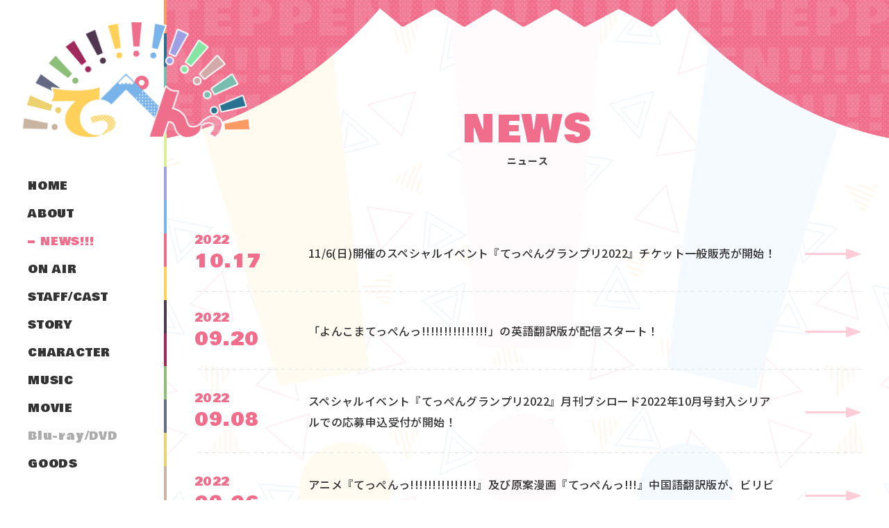

--- FILE ---
content_type: text/html; charset=UTF-8
request_url: https://teppen-anime.com/news/page/2/
body_size: 5975
content:

<!DOCTYPE html>
<html lang="ja">
  <head>
    <meta charset="utf-8"><!-- Google Tag Manager -->
    <script>(function(w,d,s,l,i){w[l]=w[l]||[];w[l].push({'gtm.start':
    new Date().getTime(),event:'gtm.js'});var f=d.getElementsByTagName(s)[0],
    j=d.createElement(s),dl=l!='dataLayer'?'&l='+l:'';j.async=true;j.src=
    'https://www.googletagmanager.com/gtm.js?id='+i+dl;f.parentNode.insertBefore(j,f);
    })(window,document,'script','dataLayer','GTM-WCF9DST');</script>
    <!-- End Google Tag Manager -->
    <script>
      if (navigator.userAgent.indexOf('iPad') > 0)
      { document.write('<meta name="viewport" content="width=1280, maximum-scale=1, user-scalable=no">'); }
      else
      { document.write('<meta name="viewport" content="width=device-width, initial-scale=1,minimum-scale=1, maximum-scale=1, user-scalable=no">'); }
    </script>
    <title>NEWS | TVアニメ てっぺんっ!!!!!!!!!!!!!!!公式サイト</title>
    <meta name="description" content="オリジナルTVアニメ「てっぺんっ!!!!!!!!!!!!!!!」公式サイト。お笑いの頂点《てっぺんっ》を目指す女子高生たちの青春ガールズストーリー！2022年7月放送開始!!!">
    <meta property="og:url" content="https://teppen-anime.com/news/page/2/">
    <meta property="og:type" content="website">
    <meta property="og:title" content="NEWS | TVアニメ てっぺんっ!!!!!!!!!!!!!!!公式サイト">
    <meta property="og:site_name" content="NEWS | TVアニメ てっぺんっ!!!!!!!!!!!!!!!公式サイト">
    <meta property="og:description" content="オリジナルTVアニメ「てっぺんっ!!!!!!!!!!!!!!!」公式サイト。お笑いの頂点《てっぺんっ》を目指す女子高生たちの青春ガールズストーリー！2022年7月放送開始!!!">
    <meta property="og:image" content="https://teppen-anime.com/wordpress/wp-content/themes/teppen/assets/images/common/common/ogp_2.jpg">
    <meta property="og:locale" content="ja_JP">
    <meta name="twitter:card" content="summary_large_image">
    <meta name="twitter:image" content="https://teppen-anime.com/wordpress/wp-content/themes/teppen/assets/images/common/common/ogp_2.jpg">
    <link rel="canonical" href="https://teppen-anime.com/news/page/2/">
    <link rel="shortcut icon" href="https://teppen-anime.com/wordpress/wp-content/themes/teppen/assets/images/common/common/favicon.ico" type="image/vnd.microsoft.icon">
    <link rel="icon" href="https://teppen-anime.com/wordpress/wp-content/themes/teppen/assets/images/common/common/favicon.ico" type="image/vnd.microsoft.icon">
    <link rel="apple-touch-icon" href="https://teppen-anime.com/wordpress/wp-content/themes/teppen/assets/images/common/common/apple-touch-icon.png">
    <link rel="apple-touch-icon" sizes="180x180" href="https://teppen-anime.com/wordpress/wp-content/themes/teppen/assets/images/common/common/apple-touch-icon-180x180.png">
    <link rel="preconnect" href="https://fonts.googleapis.com">
    <link rel="preconnect" href="https://fonts.gstatic.com" crossorigin="">
    <link href="https://fonts.googleapis.com/css2?family=Bowlby+One&amp;family=Noto+Sans+JP:wght@500;700;900&amp;display=swap" rel="stylesheet">
    <link rel="stylesheet" href="https://teppen-anime.com/wordpress/wp-content/themes/teppen/assets/css/news/style.css?7313793"><meta name='robots' content='max-image-preview:large' />
<link rel='stylesheet' id='wp-block-library-css' href='https://teppen-anime.com/wordpress/wp-includes/css/dist/block-library/style.min.css?ver=fbfa60e7bab4b8abdcacf888414553e1' type='text/css' media='all' />
<style id='classic-theme-styles-inline-css' type='text/css'>
/*! This file is auto-generated */
.wp-block-button__link{color:#fff;background-color:#32373c;border-radius:9999px;box-shadow:none;text-decoration:none;padding:calc(.667em + 2px) calc(1.333em + 2px);font-size:1.125em}.wp-block-file__button{background:#32373c;color:#fff;text-decoration:none}
</style>
<style id='global-styles-inline-css' type='text/css'>
:root{--wp--preset--aspect-ratio--square: 1;--wp--preset--aspect-ratio--4-3: 4/3;--wp--preset--aspect-ratio--3-4: 3/4;--wp--preset--aspect-ratio--3-2: 3/2;--wp--preset--aspect-ratio--2-3: 2/3;--wp--preset--aspect-ratio--16-9: 16/9;--wp--preset--aspect-ratio--9-16: 9/16;--wp--preset--color--black: #000000;--wp--preset--color--cyan-bluish-gray: #abb8c3;--wp--preset--color--white: #ffffff;--wp--preset--color--pale-pink: #f78da7;--wp--preset--color--vivid-red: #cf2e2e;--wp--preset--color--luminous-vivid-orange: #ff6900;--wp--preset--color--luminous-vivid-amber: #fcb900;--wp--preset--color--light-green-cyan: #7bdcb5;--wp--preset--color--vivid-green-cyan: #00d084;--wp--preset--color--pale-cyan-blue: #8ed1fc;--wp--preset--color--vivid-cyan-blue: #0693e3;--wp--preset--color--vivid-purple: #9b51e0;--wp--preset--gradient--vivid-cyan-blue-to-vivid-purple: linear-gradient(135deg,rgba(6,147,227,1) 0%,rgb(155,81,224) 100%);--wp--preset--gradient--light-green-cyan-to-vivid-green-cyan: linear-gradient(135deg,rgb(122,220,180) 0%,rgb(0,208,130) 100%);--wp--preset--gradient--luminous-vivid-amber-to-luminous-vivid-orange: linear-gradient(135deg,rgba(252,185,0,1) 0%,rgba(255,105,0,1) 100%);--wp--preset--gradient--luminous-vivid-orange-to-vivid-red: linear-gradient(135deg,rgba(255,105,0,1) 0%,rgb(207,46,46) 100%);--wp--preset--gradient--very-light-gray-to-cyan-bluish-gray: linear-gradient(135deg,rgb(238,238,238) 0%,rgb(169,184,195) 100%);--wp--preset--gradient--cool-to-warm-spectrum: linear-gradient(135deg,rgb(74,234,220) 0%,rgb(151,120,209) 20%,rgb(207,42,186) 40%,rgb(238,44,130) 60%,rgb(251,105,98) 80%,rgb(254,248,76) 100%);--wp--preset--gradient--blush-light-purple: linear-gradient(135deg,rgb(255,206,236) 0%,rgb(152,150,240) 100%);--wp--preset--gradient--blush-bordeaux: linear-gradient(135deg,rgb(254,205,165) 0%,rgb(254,45,45) 50%,rgb(107,0,62) 100%);--wp--preset--gradient--luminous-dusk: linear-gradient(135deg,rgb(255,203,112) 0%,rgb(199,81,192) 50%,rgb(65,88,208) 100%);--wp--preset--gradient--pale-ocean: linear-gradient(135deg,rgb(255,245,203) 0%,rgb(182,227,212) 50%,rgb(51,167,181) 100%);--wp--preset--gradient--electric-grass: linear-gradient(135deg,rgb(202,248,128) 0%,rgb(113,206,126) 100%);--wp--preset--gradient--midnight: linear-gradient(135deg,rgb(2,3,129) 0%,rgb(40,116,252) 100%);--wp--preset--font-size--small: 13px;--wp--preset--font-size--medium: 20px;--wp--preset--font-size--large: 36px;--wp--preset--font-size--x-large: 42px;--wp--preset--spacing--20: 0.44rem;--wp--preset--spacing--30: 0.67rem;--wp--preset--spacing--40: 1rem;--wp--preset--spacing--50: 1.5rem;--wp--preset--spacing--60: 2.25rem;--wp--preset--spacing--70: 3.38rem;--wp--preset--spacing--80: 5.06rem;--wp--preset--shadow--natural: 6px 6px 9px rgba(0, 0, 0, 0.2);--wp--preset--shadow--deep: 12px 12px 50px rgba(0, 0, 0, 0.4);--wp--preset--shadow--sharp: 6px 6px 0px rgba(0, 0, 0, 0.2);--wp--preset--shadow--outlined: 6px 6px 0px -3px rgba(255, 255, 255, 1), 6px 6px rgba(0, 0, 0, 1);--wp--preset--shadow--crisp: 6px 6px 0px rgba(0, 0, 0, 1);}:where(.is-layout-flex){gap: 0.5em;}:where(.is-layout-grid){gap: 0.5em;}body .is-layout-flex{display: flex;}.is-layout-flex{flex-wrap: wrap;align-items: center;}.is-layout-flex > :is(*, div){margin: 0;}body .is-layout-grid{display: grid;}.is-layout-grid > :is(*, div){margin: 0;}:where(.wp-block-columns.is-layout-flex){gap: 2em;}:where(.wp-block-columns.is-layout-grid){gap: 2em;}:where(.wp-block-post-template.is-layout-flex){gap: 1.25em;}:where(.wp-block-post-template.is-layout-grid){gap: 1.25em;}.has-black-color{color: var(--wp--preset--color--black) !important;}.has-cyan-bluish-gray-color{color: var(--wp--preset--color--cyan-bluish-gray) !important;}.has-white-color{color: var(--wp--preset--color--white) !important;}.has-pale-pink-color{color: var(--wp--preset--color--pale-pink) !important;}.has-vivid-red-color{color: var(--wp--preset--color--vivid-red) !important;}.has-luminous-vivid-orange-color{color: var(--wp--preset--color--luminous-vivid-orange) !important;}.has-luminous-vivid-amber-color{color: var(--wp--preset--color--luminous-vivid-amber) !important;}.has-light-green-cyan-color{color: var(--wp--preset--color--light-green-cyan) !important;}.has-vivid-green-cyan-color{color: var(--wp--preset--color--vivid-green-cyan) !important;}.has-pale-cyan-blue-color{color: var(--wp--preset--color--pale-cyan-blue) !important;}.has-vivid-cyan-blue-color{color: var(--wp--preset--color--vivid-cyan-blue) !important;}.has-vivid-purple-color{color: var(--wp--preset--color--vivid-purple) !important;}.has-black-background-color{background-color: var(--wp--preset--color--black) !important;}.has-cyan-bluish-gray-background-color{background-color: var(--wp--preset--color--cyan-bluish-gray) !important;}.has-white-background-color{background-color: var(--wp--preset--color--white) !important;}.has-pale-pink-background-color{background-color: var(--wp--preset--color--pale-pink) !important;}.has-vivid-red-background-color{background-color: var(--wp--preset--color--vivid-red) !important;}.has-luminous-vivid-orange-background-color{background-color: var(--wp--preset--color--luminous-vivid-orange) !important;}.has-luminous-vivid-amber-background-color{background-color: var(--wp--preset--color--luminous-vivid-amber) !important;}.has-light-green-cyan-background-color{background-color: var(--wp--preset--color--light-green-cyan) !important;}.has-vivid-green-cyan-background-color{background-color: var(--wp--preset--color--vivid-green-cyan) !important;}.has-pale-cyan-blue-background-color{background-color: var(--wp--preset--color--pale-cyan-blue) !important;}.has-vivid-cyan-blue-background-color{background-color: var(--wp--preset--color--vivid-cyan-blue) !important;}.has-vivid-purple-background-color{background-color: var(--wp--preset--color--vivid-purple) !important;}.has-black-border-color{border-color: var(--wp--preset--color--black) !important;}.has-cyan-bluish-gray-border-color{border-color: var(--wp--preset--color--cyan-bluish-gray) !important;}.has-white-border-color{border-color: var(--wp--preset--color--white) !important;}.has-pale-pink-border-color{border-color: var(--wp--preset--color--pale-pink) !important;}.has-vivid-red-border-color{border-color: var(--wp--preset--color--vivid-red) !important;}.has-luminous-vivid-orange-border-color{border-color: var(--wp--preset--color--luminous-vivid-orange) !important;}.has-luminous-vivid-amber-border-color{border-color: var(--wp--preset--color--luminous-vivid-amber) !important;}.has-light-green-cyan-border-color{border-color: var(--wp--preset--color--light-green-cyan) !important;}.has-vivid-green-cyan-border-color{border-color: var(--wp--preset--color--vivid-green-cyan) !important;}.has-pale-cyan-blue-border-color{border-color: var(--wp--preset--color--pale-cyan-blue) !important;}.has-vivid-cyan-blue-border-color{border-color: var(--wp--preset--color--vivid-cyan-blue) !important;}.has-vivid-purple-border-color{border-color: var(--wp--preset--color--vivid-purple) !important;}.has-vivid-cyan-blue-to-vivid-purple-gradient-background{background: var(--wp--preset--gradient--vivid-cyan-blue-to-vivid-purple) !important;}.has-light-green-cyan-to-vivid-green-cyan-gradient-background{background: var(--wp--preset--gradient--light-green-cyan-to-vivid-green-cyan) !important;}.has-luminous-vivid-amber-to-luminous-vivid-orange-gradient-background{background: var(--wp--preset--gradient--luminous-vivid-amber-to-luminous-vivid-orange) !important;}.has-luminous-vivid-orange-to-vivid-red-gradient-background{background: var(--wp--preset--gradient--luminous-vivid-orange-to-vivid-red) !important;}.has-very-light-gray-to-cyan-bluish-gray-gradient-background{background: var(--wp--preset--gradient--very-light-gray-to-cyan-bluish-gray) !important;}.has-cool-to-warm-spectrum-gradient-background{background: var(--wp--preset--gradient--cool-to-warm-spectrum) !important;}.has-blush-light-purple-gradient-background{background: var(--wp--preset--gradient--blush-light-purple) !important;}.has-blush-bordeaux-gradient-background{background: var(--wp--preset--gradient--blush-bordeaux) !important;}.has-luminous-dusk-gradient-background{background: var(--wp--preset--gradient--luminous-dusk) !important;}.has-pale-ocean-gradient-background{background: var(--wp--preset--gradient--pale-ocean) !important;}.has-electric-grass-gradient-background{background: var(--wp--preset--gradient--electric-grass) !important;}.has-midnight-gradient-background{background: var(--wp--preset--gradient--midnight) !important;}.has-small-font-size{font-size: var(--wp--preset--font-size--small) !important;}.has-medium-font-size{font-size: var(--wp--preset--font-size--medium) !important;}.has-large-font-size{font-size: var(--wp--preset--font-size--large) !important;}.has-x-large-font-size{font-size: var(--wp--preset--font-size--x-large) !important;}
:where(.wp-block-post-template.is-layout-flex){gap: 1.25em;}:where(.wp-block-post-template.is-layout-grid){gap: 1.25em;}
:where(.wp-block-columns.is-layout-flex){gap: 2em;}:where(.wp-block-columns.is-layout-grid){gap: 2em;}
:root :where(.wp-block-pullquote){font-size: 1.5em;line-height: 1.6;}
</style>
<link rel="alternate" type="application/rss+xml" title="RSS" href="https://teppen-anime.com/rsslatest.xml" />  </head>
  <body class="preload" style="opacity:0">
    <!-- Google Tag Manager (noscript) -->
    <noscript><iframe src="https://www.googletagmanager.com/ns.html?id=GTM-WCF9DST"
    height="0" width="0" style="display:none;visibility:hidden"></iframe></noscript>
    <!-- End Google Tag Manager (noscript) -->    <div class="st-Container">
            
<header class="st-Header" id="st-Header">
    <div class="st-Header_Button">
    <button class="button-inner"><span></span><span></span><span></span></button>
  </div>
  <div class="st-Header_Inner">    <div class="header-logo"><a class="header-logo_inner" href="https://teppen-anime.com/"><img src="https://teppen-anime.com/wordpress/wp-content/themes/teppen/assets/images/common/common/img_logo.png?hash=428973" alt="てっぺんっ!!!!!!!!!!!!!!!"/></a></div>    <div class="header-track">
      <div class="header-nav">
        <ul class="header-nav_list">
          <li class="header-nav_item"><a class="" href="https://teppen-anime.com/"><span>HOME</span></a></li>
          <li class="header-nav_item"><a class="" href="https://teppen-anime.com/about/"><span>ABOUT</span></a></li>
          <li class="header-nav_item"><a class="current" href="https://teppen-anime.com/news/"><span>NEWS</span></a></li>
          <li class="header-nav_item"><a class="" href="https://teppen-anime.com/onair/"><span>ON AIR</span></a></li>
          <li class="header-nav_item"><a class="" href="https://teppen-anime.com/staff-cast/"><span>STAFF/CAST</span></a></li>
          <li class="header-nav_item"><a class="" href="https://teppen-anime.com/story/"><span>STORY</span></a></li>
          <li class="header-nav_item"><a class="" href="https://teppen-anime.com/character/"><span>CHARACTER</span></a></li>
          <li class="header-nav_item"><a class="" href="https://teppen-anime.com/music/"><span>MUSIC</span></a></li>
          <li class="header-nav_item"><a class="" href="https://teppen-anime.com/movie/"><span>MOVIE</span></a></li>
          <li class="header-nav_item"><a class="disabled" href="https://teppen-anime.com/bluray/"><span>Blu-ray/DVD</span></a></li>
          <li class="header-nav_item"><a class="" href="https://teppen-anime.com/goods/"><span>GOODS</span></a></li>
        </ul>
      </div>
      <div class="header-sns">
        <p>OFFICIAL</p>
        <ul>
          <li><a class="twitter" href="https://twitter.com/teppen_anime" target="_blank"> </a></li>
          <li><a class="youtube" href="https://www.youtube.com/channel/UCFoS_FzutpGb3EDH3dZ47sw"> </a></li>
        </ul>
      </div>
    </div>
  </div>
</header>      <main>
        <section class="sw-Pagetitle">
          <h1 class="sw-Pagetitle_Inner red"><span class="en">NEWS</span><span class="ja">ニュース</span></h1>
        </section>
        <section class="nws-List">
          <div class="nws-List_Inner">
                        <article class="news-item"><a href="https://teppen-anime.com/news/2022/1017/30/"><span class="news-item_date"><span class="year">2022</span><span class="date">10.17</span></span><span class="news-item_title">11/6(日)開催のスペシャルイベント『てっぺんグランプリ2022』チケット一般販売が開始！</span></a></article>            <article class="news-item"><a href="https://teppen-anime.com/news/2022/0920/29/"><span class="news-item_date"><span class="year">2022</span><span class="date">09.20</span></span><span class="news-item_title">「よんこまてっぺんっ!!!!!!!!!!!!!!!」の英語翻訳版が配信スタート！</span></a></article>            <article class="news-item"><a href="https://teppen-anime.com/news/2022/0908/28/"><span class="news-item_date"><span class="year">2022</span><span class="date">09.08</span></span><span class="news-item_title">スペシャルイベント『てっぺんグランプリ2022』月刊ブシロード2022年10月号封入シリアルでの応募申込受付が開始！</span></a></article>            <article class="news-item"><a href="https://teppen-anime.com/news/2022/0906/27/"><span class="news-item_date"><span class="year">2022</span><span class="date">09.06</span></span><span class="news-item_title">アニメ『てっぺんっ!!!!!!!!!!!!!!!』及び原案漫画『てっぺんっ!!!』中国語翻訳版が、ビリビリ番劇およびビリビリ漫画にて好評配信中！</span></a></article>            <article class="news-item"><a href="https://teppen-anime.com/news/2022/0825/26/"><span class="news-item_date"><span class="year">2022</span><span class="date">08.25</span></span><span class="news-item_title">【声優のトリオ座談会をネットで公開】月刊ブシロード 8月号に掲載された第5弾愛美さん、伊藤彩沙さん、佐々木未来さんによるヤングワイワイの座談会の模様を特別公開！</span></a></article>            <article class="news-item"><a href="https://teppen-anime.com/news/2022/0822/25/"><span class="news-item_date"><span class="year">2022</span><span class="date">08.22</span></span><span class="news-item_title">放送中止となった第2話の放送決定について</span></a></article>            <article class="news-item"><a href="https://teppen-anime.com/news/2022/0822/24/"><span class="news-item_date"><span class="year">2022</span><span class="date">08.22</span></span><span class="news-item_title">スペシャルイベント『てっぺんグランプリ2022』サブスク会員限定の最速先行受付が開始！</span></a></article>            <article class="news-item"><a href="https://teppen-anime.com/news/2022/0818/22/"><span class="news-item_date"><span class="year">2022</span><span class="date">08.18</span></span><span class="news-item_title">【声優のトリオ座談会をネットで公開】月刊ブシロード 7月号に掲載された第4弾 櫻川めぐさん、葉月ひまりさん、豊田萌絵さんによるあくだれ王国の座談会の模様を特別公開！</span></a></article>            <article class="news-item"><a href="https://teppen-anime.com/news/2022/0814/21/"><span class="news-item_date"><span class="year">2022</span><span class="date">08.14</span></span><span class="news-item_title">オフラインイベント 「顔と名前だけでも覚えて帰ってくださいっ!!!!!!!!!!!!!!!」配信チケット販売がスタート！</span></a></article>            <article class="news-item"><a href="https://teppen-anime.com/news/2022/0810/20/"><span class="news-item_date"><span class="year">2022</span><span class="date">08.10</span></span><span class="news-item_title">「ANIMAX MUSIX NEXTAGE 2022」出演決定！</span></a></article>            
          </div>
        </section>
        <section class="sw-Pager numbering">
          <div class='sw-Pager_Inner' role='navigation'>
<a class="previouspostslink" rel="prev" aria-label="Previous Page" href="https://teppen-anime.com/news/">PREV</a><a class="page smaller" title="ページ 1" href="https://teppen-anime.com/news/">1</a><span aria-current='page' class='current'>2</span><a class="page larger" title="ページ 3" href="https://teppen-anime.com/news/page/3/">3</a><a class="page larger" title="ページ 4" href="https://teppen-anime.com/news/page/4/">4</a><a class="nextpostslink" rel="next" aria-label="Next Page" href="https://teppen-anime.com/news/page/3/">NEXT</a>
</div>        </section>
      </main>
<footer class="st-Footer" id="st-Footer">  <div class="st-Footer_Inner ">
    <div class="footer-nav">
      <ul class="footer-nav_list">
        <li class="footer-nav_item"><a class="" href="https://teppen-anime.com/"><span>HOME</span></a></li>
        <li class="footer-nav_item"><a class="" href="https://teppen-anime.com/about/"><span>ABOUT</span></a></li>
        <li class="footer-nav_item"><a class="current" href="https://teppen-anime.com/news/"><span>NEWS</span></a></li>
        <li class="footer-nav_item"><a class="" href="https://teppen-anime.com/onair/"><span>ON AIR</span></a></li>
        <li class="footer-nav_item"><a class="" href="https://teppen-anime.com/staff-cast/"><span>STAFF/CAST</span></a></li>
        <li class="footer-nav_item"><a class="" href="https://teppen-anime.com/story/"><span>STORY</span></a></li>
        <li class="footer-nav_item"><a class="" href="https://teppen-anime.com/character/"><span>CHARACTER</span></a></li>
        <li class="footer-nav_item"><a class="" href="https://teppen-anime.com/music/"><span>MUSIC</span></a></li>
        <li class="footer-nav_item"><a class="" href="https://teppen-anime.com/movie/"><span>MOVIE</span></a></li>
        <li class="footer-nav_item"><a class="disabled" href="https://teppen-anime.com/bluray/"><span>Blu-ray/DVD</span></a></li>
        <li class="footer-nav_item"><a class="" href="https://teppen-anime.com/goods/"><span>GOODS</span></a></li>
      </ul>
    </div>
    <div class="footer-middle">
      <div class="footer-sns">
        <p>OFFICIAL</p>
        <ul>
          <li><a class="twitter" href="https://twitter.com/teppen_anime" target="_blank"></a></li>
          <li><a class="youtube" href="https://www.youtube.com/channel/UCFoS_FzutpGb3EDH3dZ47sw" target="_blank"></a></li>
        </ul>
      </div><a class="footer-logo" href="https://teppen-anime.com/"><img src="https://teppen-anime.com/wordpress/wp-content/themes/teppen/assets/images/common/common/img_logo.png?hash=428973" alt="てっぺんっ！！！"/></a>
      <div class="footer-share">
                <p>SHARE</p>
        <ul>
          <li><a class="twitter" href="https://twitter.com/intent/tweet?text=NEWS %7C TVアニメ てっぺんっ!!!!!!!!!!!!!!!公式サイト&url=https://teppen-anime.com/news/page/2/" onclick="window.open(this.href, 'twitter-share', 'width=650, height=450, menubar=no, toolbar=no, scrollbars=yes'); return false;" target="_blank"></a></li>
          <li><a class="line" href="https://social-plugins.line.me/lineit/share?url=https://teppen-anime.com/news/page/2/" onclick="window.open(this.href, 'line-share', 'width=650, height=450, menubar=no, toolbar=no, scrollbars=yes'); return false;" target="_blank"></a></li>
          <li><a class="facebook" href="http://www.facebook.com/sharer.php?u=https://teppen-anime.com/news/page/2/" onclick="window.open(this.href, 'facebook-share', 'width=650, height=450, menubar=no, toolbar=no, scrollbars=yes'); return false;" target="_blank"></a></li>
        </ul>
      </div>
    </div>
    <div class="footer-banner"><a href="https://gekkan-bushi.com/comics/teppen/" target="_blank"><img src="https://teppen-anime.com/wordpress/wp-content/themes/teppen/assets/images/common/common/bnr_gekkanbushi.png?hash=2451341" alt="ゲッカンブシロード"/></a><a href="https://comicbushi-web.com/episode/13933686331793879677" target="_blank"><img src="https://teppen-anime.com/wordpress/wp-content/themes/teppen/assets/images/common/common/bnr_comicbushi.png?hash=2451341" alt="コミックブシロードウェブ"/></a></div>
    <div class="footer-bottom">
      <div class="footer-corp"><a class="ca" href="https://www.cyberagent.co.jp/" target="_blank"><img src="https://teppen-anime.com/wordpress/wp-content/themes/teppen/assets/images/common/common/img_logo_ca.png" alt="Cyber Agent."/></a><a class="brc" href="https://bushiroad-creative.com/" target="_blank"><img src="https://teppen-anime.com/wordpress/wp-content/themes/teppen/assets/images/common/common/img_logo_brc.png" alt="BUSHIROAD CREATIVE"/></a><a class="brm" href="https://bushiroad-move.com/" target="_blank"><img src="https://teppen-anime.com/wordpress/wp-content/themes/teppen/assets/images/common/common/img_logo_brm.png" alt="BUSHIROAD MOVE"/></a></div>
      <div class="footer-copy"><a href="https://bushiroad.co.jp/privacy" target="_blank">プライバシーポリシー </a>
        <p>©てっぺんグランプリ実行委員会</p>
      </div>
    </div>
  </div>
</footer>    </div>
    <script src="https://teppen-anime.com/wordpress/wp-content/themes/teppen/assets/js/lib.js?7313793"></script>
    <script src="https://teppen-anime.com/wordpress/wp-content/themes/teppen/assets/js/common.bundle.js?7313793"></script>  </body>
</html>

--- FILE ---
content_type: text/css
request_url: https://teppen-anime.com/wordpress/wp-content/themes/teppen/assets/css/news/style.css?7313793
body_size: 12476
content:
@charset "UTF-8";/*! destyle.css v3.0.2 | MIT License | https://github.com/nicolas-cusan/destyle.css */*,:before,:after{box-sizing:border-box;border-style:solid;border-width:0}html{line-height:1;-webkit-text-size-adjust:100%;-webkit-tap-highlight-color:transparent}body{margin:0}main{display:block}p,table,blockquote,address,pre,iframe,form,figure,dl{margin:0}h1,h2,h3,h4,h5,h6{font-size:inherit;font-weight:inherit;margin:0}ul,ol{margin:0;padding:0;list-style:none}dt{font-weight:700}dd{margin-left:0}hr{box-sizing:content-box;height:0;overflow:visible;border-top-width:1px;margin:0;clear:both;color:inherit}pre{font-family:monospace,monospace;font-size:inherit}address{font-style:inherit}a{background-color:transparent;text-decoration:none;color:inherit}abbr[title]{text-decoration:underline dotted}b,strong{font-weight:bolder}code,kbd,samp{font-family:monospace,monospace;font-size:inherit}small{font-size:80%}sub,sup{font-size:75%;line-height:0;position:relative;vertical-align:baseline}sub{bottom:-.25em}sup{top:-.5em}svg,img,embed,object,iframe{vertical-align:bottom}button,input,optgroup,select,textarea{-webkit-appearance:none;-moz-appearance:none;appearance:none;vertical-align:middle;color:inherit;font:inherit;background:transparent;padding:0;margin:0;border-radius:0;text-align:inherit;text-transform:inherit}[type=checkbox]{-webkit-appearance:checkbox;-moz-appearance:checkbox;appearance:checkbox}[type=radio]{-webkit-appearance:radio;-moz-appearance:radio;appearance:radio}button,[type=button],[type=reset],[type=submit]{cursor:pointer}button:disabled,[type=button]:disabled,[type=reset]:disabled,[type=submit]:disabled{cursor:default}:-moz-focusring{outline:auto}select:disabled{opacity:inherit;-ms-filter:"progid:DXImageTransform.Microsoft.Alpha(Opacity=NaN)"}option{padding:0}fieldset{margin:0;padding:0;min-width:0}legend{padding:0}progress{vertical-align:baseline}textarea{overflow:auto}[type=number]::-webkit-inner-spin-button,[type=number]::-webkit-outer-spin-button{height:auto}[type=search]{outline-offset:-2px}[type=search]::-webkit-search-decoration{-webkit-appearance:none}::-webkit-file-upload-button{-webkit-appearance:button;font:inherit}label[for]{cursor:pointer}details{display:block}summary{display:list-item}[contenteditable]:focus{outline:auto}table{border-color:inherit;border-collapse:collapse}caption{text-align:left}td,th{vertical-align:top;padding:0}th{text-align:left;font-weight:700}@keyframes pulse{0%{transform:scale(1)}100%{transform:scale(1.1)}}@keyframes pulse-r{0%{transform:scale(-1,1)}100%{transform:scale(-1.1,1.1)}}@keyframes pulse-f{0%{transform:translateX(-50%) scale(1)}100%{transform:translateX(-50%) scale(.96)}}@keyframes exc-swing{0%{transform:rotate(-23deg)}50%{transform:rotate(18deg)}75%{transform:rotate(-8deg)}100%{transform:rotate(0deg)}}@keyframes exc-swing-back{0%{transform:rotate(23deg)}50%{transform:rotate(-18deg)}75%{transform:rotate(8deg)}100%{transform:rotate(0deg)}}html{font-size:62.5%}body{margin:0 auto;color:#3d3d3d;background:url(../../images/common/common/pattern_bg.png) repeat top center/900px 582px;font-family:Noto Sans JP,Hiragino Kaku Gothic ProN,Hiragino Kaku Gothic Pro,"ＭＳ ゴシック",sans-serif,"メイリオ",Meiryo,"ヒラギノ角ゴ Pro W3",Hiragino Kaku Gothic Pro,Osaka,"ＭＳ Ｐゴシック",MS PGothic,sans-serif;-webkit-font-smoothing:antialiased;overflow-x:hidden;transition:opacity .4s ease}body:before{content:"";position:fixed}body.preload *{transition:none!important}*{box-sizing:border-box;zoom:1}a{color:#333;text-decoration:none}.pc_b{display:block!important}.pc_i{display:inline!important}.pc_ib{display:inline-block!important}.sp_b{display:none!important}.sp_i{display:none!important}.sp_ib{display:none!important}.st-Container{box-sizing:border-box;overflow:hidden}.st-Header_Button{position:fixed;top:0;right:0;width:21.875vw;height:21.35417vw;background:url(../../images/sp/common/bg_hamburger.png) no-repeat top center/contain;z-index:99}.st-Header_Button .button-inner{width:100%;height:100%}.st-Header_Button .button-inner.open span:before{opacity:0;-ms-filter:"progid:DXImageTransform.Microsoft.Alpha(Opacity=0)"}.st-Header_Button .button-inner.open span:nth-of-type(1),.st-Header_Button .button-inner.open span:nth-of-type(3){width:8.85417vw;left:8.85417vw}.st-Header_Button .button-inner.open span:nth-of-type(1){top:8.59375vw;-ms-transform:rotate(45deg);transform:rotate(45deg)}.st-Header_Button .button-inner.open span:nth-of-type(2){opacity:0;-ms-filter:"progid:DXImageTransform.Microsoft.Alpha(Opacity=0)"}.st-Header_Button .button-inner.open span:nth-of-type(3){top:8.59375vw;-ms-transform:rotate(-45deg);transform:rotate(-45deg)}.st-Header_Button .button-inner span{position:absolute;left:8.46354vw;display:block;width:7.03125vw;height:1.04167vw;background:#f06e8c;opacity:1;-ms-filter:"progid:DXImageTransform.Microsoft.Alpha(Opacity=100)";transition:.3s ease}.st-Header_Button .button-inner span:before{content:"";position:absolute;top:50%;right:-1.82292vw;-ms-transform:translateY(-50%);transform:translateY(-50%);width:1.30208vw;height:1.30208vw;background:#f06e8c;border-radius:50%;opacity:1;-ms-filter:"progid:DXImageTransform.Microsoft.Alpha(Opacity=100)";transition:.3s ease}.st-Header_Button .button-inner span:nth-of-type(1){top:5.98958vw}.st-Header_Button .button-inner span:nth-of-type(2){top:8.59375vw}.st-Header_Button .button-inner span:nth-of-type(3){top:11.19792vw}.st-Header_Inner{position:fixed;top:0;left:0;height:100%;z-index:9;transition:padding .8s ease .2s,opacity .4s ease}.st-Header_Inner:before{content:"";position:absolute;top:0;right:0}.st-Header_Inner .header-logo{transition:width .8s ease .2s,height .8s ease .2s,transform .3s ease}.st-Header_Inner .header-logo img{width:100%;height:100%}.st-Header_Inner .header-nav_item a.disabled{opacity:.4;-ms-filter:"progid:DXImageTransform.Microsoft.Alpha(Opacity=40)";pointer-events:none}.st-Header_Inner .header-nav_item a span{position:relative;display:inline-block;font-family:Bowlby One;letter-spacing:.05em;transition:.3s ease}.st-Header_Inner .header-nav_item a.current span{color:#f06e8c}.st-Header_Inner .header-nav_item a.current span:after{content:"!!!"}.st-Header_Inner .header-sns{display:-ms-flexbox;display:flex;-ms-flex-align:center;align-items:center}.st-Header_Inner .header-sns p{font-weight:900;letter-spacing:.05em}.st-Header_Inner .header-sns ul{display:-ms-flexbox;display:flex;-ms-flex-align:center;align-items:center}.st-Header_Inner .header-sns ul li a{display:block;transition:.3s ease}.st-Header_Inner .header-sns ul li a.twitter{background:url(data:image/svg+xml;charset=utf8,%3Csvg%20width%3D%2253%22%20height%3D%2243%22%20fill%3D%22none%22%20xmlns%3D%22http%3A%2F%2Fwww.w3.org%2F2000%2Fsvg%22%3E%3Cpath%20d%3D%22M52.941%205.789a22.968%2022.968%200%200%201-6.254%201.682c2.25-1.319%203.968-3.39%204.775-5.887a21.943%2021.943%200%200%201-6.882%202.578%2010.974%2010.974%200%200%200-7.928-3.37c-6.009%200-10.847%204.786-10.847%2010.653%200%20.844.073%201.655.252%202.428A30.918%2030.918%200%200%201%203.686%202.733C2.75%204.328%202.2%206.153%202.2%208.117c0%203.688%201.936%206.957%204.821%208.85-1.743-.032-3.454-.529-4.903-1.311v.117c0%205.175%203.762%209.474%208.695%2010.464-.883.237-1.846.35-2.845.35-.695%200-1.397-.038-2.055-.181%201.406%204.217%205.397%207.318%2010.141%207.419a22.074%2022.074%200%200%201-13.457%204.542c-.89%200-1.743-.04-2.597-.146C4.808%2041.263%2010.505%2043%2016.65%2043c19.972%200%2030.891-16.234%2030.891-30.305%200-.471-.016-.926-.04-1.377%202.155-1.5%203.964-3.373%205.44-5.53Z%22%20fill%3D%22%231DA1F2%22%2F%3E%3C%2Fsvg%3E) no-repeat top center/contain}.st-Header_Inner .header-sns ul li a.youtube{background:url(data:image/svg+xml;charset=utf8,%3Csvg%20xmlns%3D%22http%3A%2F%2Fwww.w3.org%2F2000%2Fsvg%22%20viewBox%3D%220%200%2021%2015%22%3E%20%3Cpath%20fill%3D%22%23FF0000%22%20fill-rule%3D%22evenodd%22%20d%3D%22M20.495%202.437c-.229-.866-.907-1.549-1.769-1.78-1.561-.422-7.82-.422-7.82-.422s-6.26%200-7.821.422c-.861.231-1.54.914-1.77%201.78C.897%204.009.897%207.286.897%207.286s0%203.279.418%204.85c.23.866.909%201.549%201.77%201.781%201.561.422%207.821.422%207.821.422s6.259%200%207.82-.422c.862-.232%201.54-.915%201.769-1.781.42-1.571.42-4.85.42-4.85s0-3.277-.42-4.849zM8.858%2010.263V4.31l5.232%202.977-5.232%202.976z%22%2F%3E%3C%2Fsvg%3E) no-repeat top center/contain}.st-Footer_Inner{position:relative}.st-Footer_Inner:before{content:"";position:absolute;top:0;left:0;width:100%}.st-Footer_Inner .footer-nav{margin:0 auto}.st-Footer_Inner .footer-nav_list{display:-ms-flexbox;display:flex;-ms-flex-wrap:wrap;flex-wrap:wrap}.st-Footer_Inner .footer-nav_item a.disabled{opacity:.4;-ms-filter:"progid:DXImageTransform.Microsoft.Alpha(Opacity=40)";pointer-events:none}.st-Footer_Inner .footer-nav_item a span{position:relative;display:inline-block;font-family:Bowlby One;letter-spacing:.05em;transition:.3s ease}.st-Footer_Inner .footer-nav_item a.current span{color:#f06e8c}.st-Footer_Inner .footer-nav_item a.current span:after{content:"!!!"}.st-Footer_Inner .footer-middle{display:-ms-flexbox;display:flex;-ms-flex-pack:center;justify-content:center}.st-Footer_Inner .footer-sns p{color:#78b4eb}.st-Footer_Inner .footer-sns ul{display:-ms-flexbox;display:flex;-ms-flex-pack:center;justify-content:center;-ms-flex-align:center;align-items:center}.st-Footer_Inner .footer-sns ul li a{display:block;transition:.3s ease}.st-Footer_Inner .footer-sns ul li a.twitter{background:url(data:image/svg+xml;charset=utf8,%3Csvg%20width%3D%2253%22%20height%3D%2243%22%20fill%3D%22none%22%20xmlns%3D%22http%3A%2F%2Fwww.w3.org%2F2000%2Fsvg%22%3E%3Cpath%20d%3D%22M52.941%205.789a22.968%2022.968%200%200%201-6.254%201.682c2.25-1.319%203.968-3.39%204.775-5.887a21.943%2021.943%200%200%201-6.882%202.578%2010.974%2010.974%200%200%200-7.928-3.37c-6.009%200-10.847%204.786-10.847%2010.653%200%20.844.073%201.655.252%202.428A30.918%2030.918%200%200%201%203.686%202.733C2.75%204.328%202.2%206.153%202.2%208.117c0%203.688%201.936%206.957%204.821%208.85-1.743-.032-3.454-.529-4.903-1.311v.117c0%205.175%203.762%209.474%208.695%2010.464-.883.237-1.846.35-2.845.35-.695%200-1.397-.038-2.055-.181%201.406%204.217%205.397%207.318%2010.141%207.419a22.074%2022.074%200%200%201-13.457%204.542c-.89%200-1.743-.04-2.597-.146C4.808%2041.263%2010.505%2043%2016.65%2043c19.972%200%2030.891-16.234%2030.891-30.305%200-.471-.016-.926-.04-1.377%202.155-1.5%203.964-3.373%205.44-5.53Z%22%20fill%3D%22%231DA1F2%22%2F%3E%3C%2Fsvg%3E) no-repeat top center/contain}.st-Footer_Inner .footer-sns ul li a.youtube{background:url(data:image/svg+xml;charset=utf8,%3Csvg%20xmlns%3D%22http%3A%2F%2Fwww.w3.org%2F2000%2Fsvg%22%20viewBox%3D%220%200%2021%2015%22%3E%20%3Cpath%20fill%3D%22%23FF0000%22%20fill-rule%3D%22evenodd%22%20d%3D%22M20.495%202.437c-.229-.866-.907-1.549-1.769-1.78-1.561-.422-7.82-.422-7.82-.422s-6.26%200-7.821.422c-.861.231-1.54.914-1.77%201.78C.897%204.009.897%207.286.897%207.286s0%203.279.418%204.85c.23.866.909%201.549%201.77%201.781%201.561.422%207.821.422%207.821.422s6.259%200%207.82-.422c.862-.232%201.54-.915%201.769-1.781.42-1.571.42-4.85.42-4.85s0-3.277-.42-4.849zM8.858%2010.263V4.31l5.232%202.977-5.232%202.976z%22%2F%3E%3C%2Fsvg%3E) no-repeat top center/contain}.st-Footer_Inner .footer-logo{transition:.3s ease}.st-Footer_Inner .footer-share p{color:#ffd25a}.st-Footer_Inner .footer-share ul{display:-ms-flexbox;display:flex;-ms-flex-pack:center;justify-content:center;-ms-flex-align:center;align-items:center}.st-Footer_Inner .footer-share ul li a{display:block;transition:.3s ease}.st-Footer_Inner .footer-share ul li a.twitter{background:url(data:image/svg+xml;charset=utf8,%3Csvg%20viewBox%3D%220%200%20400%20400%22%20xmlns%3D%22http%3A%2F%2Fwww.w3.org%2F2000%2Fsvg%22%3E%3Ccircle%20cx%3D%22200%22%20cy%3D%22200%22%20r%3D%22200%22%20style%3D%22fill%3A%231ca1f3%22%2F%3E%3Cpath%20d%3D%22M163.41%2C305.59c88.68%2C0%2C137.18-73.25%2C137.18-136.77q0-3.13-.14-6.22a98%2C98%2C0%2C0%2C0%2C24.05-24.89%2C96.3%2C96.3%2C0%2C0%2C1-27.69%2C7.57A48.23%2C48.23%2C0%2C0%2C0%2C318%2C118.69a97.05%2C97.05%2C0%2C0%2C1-30.61%2C11.67A48.27%2C48.27%2C0%2C0%2C0%2C204%2C163.24a47.71%2C47.71%2C0%2C0%2C0%2C1.26%2C11A137%2C137%2C0%2C0%2C1%2C105.86%2C124a48%2C48%2C0%2C0%2C0%2C14.92%2C64.18%2C48%2C48%2C0%2C0%2C1-21.84-6c0%2C.2%2C0%2C.41%2C0%2C.62a48.12%2C48.12%2C0%2C0%2C0%2C38.69%2C47.12%2C48.09%2C48.09%2C0%2C0%2C1-21.78.83%2C48.25%2C48.25%2C0%2C0%2C0%2C45%2C33.39A96.94%2C96.94%2C0%2C0%2C1%2C101%2C284.67%2C99.2%2C99.2%2C0%2C0%2C1%2C89.5%2C284a136.82%2C136.82%2C0%2C0%2C0%2C73.91%2C21.59%22%20style%3D%22fill%3A%23fff%22%2F%3E%3C%2Fsvg%3E) no-repeat top center/contain}.st-Footer_Inner .footer-share ul li a.line{background:url(data:image/svg+xml;charset=utf8,%3Csvg%20width%3D%2239%22%20height%3D%2238%22%20fill%3D%22none%22%20xmlns%3D%22http%3A%2F%2Fwww.w3.org%2F2000%2Fsvg%22%3E%3Ccircle%20cx%3D%2219.293%22%20cy%3D%2219%22%20r%3D%2219%22%20fill%3D%22%2300B900%22%2F%3E%3Cpath%20fill-rule%3D%22evenodd%22%20clip-rule%3D%22evenodd%22%20d%3D%22M29.427%2018.767c0-4.758-4.543-8.633-10.133-8.633-5.583%200-10.134%203.875-10.134%208.633%200%204.268%203.603%207.837%208.47%208.51.332.08.782.228.89.525.1.272.066.691.033.963l-.141.91c-.042.27-.2%201.049.873.577%201.082-.482%205.832-3.604%207.962-6.176%201.473-1.697%202.18-3.411%202.18-5.31Zm-14.102%202.825h-2.013c-.291%200-.533-.253-.533-.56v-4.224c0-.306.242-.56.533-.56.29%200%20.532.253.532.56v3.665h1.481c.291%200%20.533.253.533.56%200%20.314-.242.56-.533.56Zm2.08-.55c0%20.305-.241.559-.533.559-.29%200-.532-.254-.532-.56v-4.225c0-.306.241-.56.532-.56.292%200%20.533.254.533.56v4.225Zm4.85%200c0%20.244-.15.454-.366.524a.55.55%200%200%201-.166.026.528.528%200%200%201-.424-.227l-2.064-2.94v2.616c0%20.306-.241.56-.532.56-.291%200-.533-.254-.533-.56v-4.225c0-.236.15-.454.366-.524a.52.52%200%200%201%20.59.192l2.064%202.948v-2.616c0-.306.242-.56.533-.56.291%200%20.532.254.532.56v4.225Zm3.253-2.677c.291%200%20.533.253.533.56%200%20.305-.242.56-.533.56h-1.48v.996h1.48c.291%200%20.533.254.533.56%200%20.306-.242.56-.533.56h-2.013c-.291%200-.533-.254-.533-.56v-4.225c0-.306.242-.56.533-.56h2.013c.291%200%20.533.254.533.56%200%20.306-.242.56-.533.56h-1.48v.997h1.48v-.008Z%22%20fill%3D%22%23fff%22%2F%3E%3C%2Fsvg%3E) no-repeat top center/contain}.st-Footer_Inner .footer-share ul li a.facebook{background:url(data:image/svg+xml;charset=utf8,%3Csvg%20viewBox%3D%220%200%20400%20400%22%20xmlns%3D%22http%3A%2F%2Fwww.w3.org%2F2000%2Fsvg%22%3E%3Cpath%20d%3D%22M400%2C200C400%2C89.54%2C310.46%2C0%2C200%2C0S0%2C89.54%2C0%2C200c0%2C99.83%2C73.14%2C182.57%2C168.75%2C197.57V257.81H118V200h50.78V155.94c0-50.13%2C29.86-77.82%2C75.54-77.82%2C21.88%2C0%2C44.77%2C3.91%2C44.77%2C3.91v49.22H263.84c-24.84%2C0-32.59%2C15.42-32.59%2C31.23V200h55.47l-8.87%2C57.81h-46.6V397.57C326.86%2C382.57%2C400%2C299.83%2C400%2C200Z%22%20style%3D%22fill%3A%231877f2%22%2F%3E%3Cpath%20d%3D%22M277.85%2C257.81%2C286.72%2C200H231.25V162.48c0-15.81%2C7.75-31.23%2C32.59-31.23h25.22V82s-22.89-3.91-44.77-3.91c-45.68%2C0-75.54%2C27.69-75.54%2C77.82V200H118v57.81h50.78V397.57a202.15%2C202.15%2C0%2C0%2C0%2C62.5%2C0V257.81Z%22%20style%3D%22fill%3A%23fff%22%2F%3E%3C%2Fsvg%3E) no-repeat top center/contain}.st-Footer_Inner .footer-sns,.st-Footer_Inner .footer-share{display:-ms-flexbox;display:flex;-ms-flex-direction:column;flex-direction:column;-ms-flex-pack:center;justify-content:center;-ms-flex-align:center;align-items:center;font-weight:900;letter-spacing:.05em}.st-Footer_Inner .footer-banner{display:-ms-flexbox;display:flex;-ms-flex-pack:center;justify-content:center}.st-Footer_Inner .footer-banner a{display:block;transition:.3s ease}.st-Footer_Inner .footer-bottom{position:relative;display:-ms-flexbox;display:flex;-ms-flex-pack:justify;justify-content:space-between;-ms-flex-align:center;align-items:center}.st-Footer_Inner .footer-bottom:before{content:"";position:absolute;top:0;left:0;width:100%;height:1px;background:url(../../images/common/common/pattern_line_01.png) repeat-x top center/10px 1px}.st-Footer_Inner .footer-corp{display:-ms-flexbox;display:flex;-ms-flex-align:center;align-items:center}.st-Footer_Inner .footer-corp a{display:block;transition:.3s ease}.st-Footer_Inner .footer-copy{display:-ms-flexbox;display:flex}.st-Footer_Inner .footer-copy a{margin:0 30px 0 0;text-decoration:underline}.st-Footer_Inner .footer-copy a,.st-Footer_Inner .footer-copy p{letter-spacing:.05em}.sw-Button{position:relative;display:-ms-flexbox;display:flex;-ms-flex-pack:center;justify-content:center;-ms-flex-align:center;align-items:center;transition:.3s ease}.sw-Button span{font-family:Bowlby One;letter-spacing:.1em;transition:.3s ease;white-space:nowrap}.sw-Button.back.exc:before{left:auto;-ms-transform:rotate(23deg);transform:rotate(23deg)}.sw-Button.back.arrow:hover:after{-ms-transform:translateY(-50%) scale(-1.2,-1.2);transform:translateY(-50%) scale(-1.2,-1.2)}.sw-Button.back.arrow:after{right:auto;-ms-transform:translateY(-50%) scale(-1,-1);transform:translateY(-50%) scale(-1,-1)}.sw-Button.red{background:#fff8f9}.sw-Button.red.arrow:after{background:url(data:image/svg+xml;charset=utf8,%3Csvg%20width%3D%2250%22%20height%3D%2247%22%20fill%3D%22none%22%20xmlns%3D%22http%3A%2F%2Fwww.w3.org%2F2000%2Fsvg%22%3E%3Cpath%20d%3D%22M3.976%201.678a1.53%201.53%200%200%200-1.45.083c-.436.27-.699.74-.699%201.249l.034%2040.477c0%20.512.267.99.708%201.265.44.276.991.311%201.46.093l43.428-20.222a1.47%201.47%200%200%200%20.856-1.344%201.503%201.503%200%200%200-.875-1.347L3.976%201.678Z%22%20fill%3D%22%23F06E8C%22%20stroke%3D%22%23F06E8C%22%20stroke-width%3D%223%22%20stroke-linejoin%3D%22round%22%2F%3E%3C%2Fsvg%3E) no-repeat top center/contain}.sw-Button.red.exc:before{background:url(data:image/svg+xml;charset=utf8,%3Csvg%20width%3D%2223%22%20height%3D%2267%22%20fill%3D%22none%22%20xmlns%3D%22http%3A%2F%2Fwww.w3.org%2F2000%2Fsvg%22%3E%3Cpath%20d%3D%22M5.752%2051.335C3.307%2025.153%201.724%208.178.861.697L22.152.553%2017.98%2051.192l-12.228.143ZM16.398%2056.28c1.15%201.15%201.726%202.732%201.726%204.602%200%201.727-.576%203.022-1.726%204.172-1.151%201.151-2.59%201.727-4.46%201.727-1.726%200-3.165-.576-4.316-1.727-1.15-1.15-1.726-2.589-1.726-4.315%200-1.727.575-3.165%201.726-4.46%201.151-1.15%202.59-1.726%204.172-1.87%201.87.144%203.453.72%204.604%201.87Z%22%20fill%3D%22%23F06E8C%22%2F%3E%3C%2Fsvg%3E) no-repeat top center/contain}.sw-Button.red.outside:after{background:url(data:image/svg+xml;charset=utf8,%3Csvg%20width%3D%2223%22%20height%3D%2215%22%20fill%3D%22none%22%20xmlns%3D%22http%3A%2F%2Fwww.w3.org%2F2000%2Fsvg%22%3E%3Crect%20width%3D%2218%22%20height%3D%2210%22%20rx%3D%222%22%20fill%3D%22%23F06E8C%22%2F%3E%3Crect%20x%3D%224%22%20y%3D%2212%22%20width%3D%2218%22%20height%3D%223%22%20rx%3D%221.5%22%20fill%3D%22%23F06E8C%22%2F%3E%3Cpath%20d%3D%22M20%205.5a1.5%201.5%200%200%201%203%200v8a1.5%201.5%200%200%201-3%200v-8Z%22%20fill%3D%22%23F06E8C%22%2F%3E%3C%2Fsvg%3E) no-repeat top center/contain}.sw-Button.yellow{background:#fffaec}.sw-Button.yellow.arrow:after{background:url(data:image/svg+xml;charset=utf8,%3Csvg%20width%3D%2250%22%20height%3D%2247%22%20fill%3D%22none%22%20xmlns%3D%22http%3A%2F%2Fwww.w3.org%2F2000%2Fsvg%22%3E%3Cpath%20d%3D%22M3.976%201.678a1.53%201.53%200%200%200-1.45.083c-.436.27-.699.74-.699%201.249l.034%2040.477c0%20.512.267.99.708%201.265.44.276.991.311%201.46.093l43.428-20.222a1.47%201.47%200%200%200%20.856-1.344%201.503%201.503%200%200%200-.875-1.347L3.976%201.678Z%22%20fill%3D%22%23FFD25A%22%20stroke%3D%22%23FFD25A%22%20stroke-width%3D%223%22%20stroke-linejoin%3D%22round%22%2F%3E%3C%2Fsvg%3E) no-repeat top center/contain}.sw-Button.yellow.exc:before{background:url(data:image/svg+xml;charset=utf8,%3Csvg%20width%3D%2223%22%20height%3D%2267%22%20fill%3D%22none%22%20xmlns%3D%22http%3A%2F%2Fwww.w3.org%2F2000%2Fsvg%22%3E%3Cpath%20d%3D%22M5.752%2051.335C3.307%2025.153%201.724%208.178.861.697L22.152.553%2017.98%2051.192l-12.228.143ZM16.398%2056.28c1.15%201.15%201.726%202.732%201.726%204.602%200%201.727-.576%203.022-1.726%204.172-1.151%201.151-2.59%201.727-4.46%201.727-1.726%200-3.165-.576-4.316-1.727-1.15-1.15-1.726-2.589-1.726-4.315%200-1.727.575-3.165%201.726-4.46%201.151-1.15%202.59-1.726%204.172-1.87%201.87.144%203.453.72%204.604%201.87Z%22%20fill%3D%22%23FFD25A%22%2F%3E%3C%2Fsvg%3E) no-repeat top center/contain}.sw-Button.yellow.outside:after{background:url(data:image/svg+xml;charset=utf8,%3Csvg%20width%3D%2223%22%20height%3D%2215%22%20fill%3D%22none%22%20xmlns%3D%22http%3A%2F%2Fwww.w3.org%2F2000%2Fsvg%22%3E%3Crect%20width%3D%2218%22%20height%3D%2210%22%20rx%3D%222%22%20fill%3D%22%23FFD25A%22%2F%3E%3Crect%20x%3D%224%22%20y%3D%2212%22%20width%3D%2218%22%20height%3D%223%22%20rx%3D%221.5%22%20fill%3D%22%23FFD25A%22%2F%3E%3Cpath%20d%3D%22M20%205.5a1.5%201.5%200%200%201%203%200v8a1.5%201.5%200%200%201-3%200v-8Z%22%20fill%3D%22%23FFD25A%22%2F%3E%3C%2Fsvg%3E) no-repeat top center/contain}.sw-Button.blue{background:#e9f4ff}.sw-Button.blue.arrow:after{background:url(data:image/svg+xml;charset=utf8,%3Csvg%20width%3D%2250%22%20height%3D%2247%22%20fill%3D%22none%22%20xmlns%3D%22http%3A%2F%2Fwww.w3.org%2F2000%2Fsvg%22%3E%3Cpath%20d%3D%22M3.976%201.678a1.53%201.53%200%200%200-1.45.083c-.436.27-.699.74-.699%201.249l.034%2040.477c0%20.512.267.99.708%201.265.44.276.991.311%201.46.093l43.428-20.222a1.47%201.47%200%200%200%20.856-1.344%201.503%201.503%200%200%200-.875-1.347L3.976%201.678Z%22%20fill%3D%22%2378B4EB%22%20stroke%3D%22%2378B4EB%22%20stroke-width%3D%223%22%20stroke-linejoin%3D%22round%22%2F%3E%3C%2Fsvg%3E) no-repeat top center/contain}.sw-Button.blue.exc:before{background:url(data:image/svg+xml;charset=utf8,%3Csvg%20width%3D%2223%22%20height%3D%2267%22%20fill%3D%22none%22%20xmlns%3D%22http%3A%2F%2Fwww.w3.org%2F2000%2Fsvg%22%3E%3Cpath%20d%3D%22M5.752%2051.335C3.307%2025.153%201.724%208.178.861.697L22.152.553%2017.98%2051.192l-12.228.143ZM16.398%2056.28c1.15%201.15%201.726%202.732%201.726%204.602%200%201.727-.576%203.022-1.726%204.172-1.151%201.151-2.59%201.727-4.46%201.727-1.726%200-3.165-.576-4.316-1.727-1.15-1.15-1.726-2.589-1.726-4.315%200-1.727.575-3.165%201.726-4.46%201.151-1.15%202.59-1.726%204.172-1.87%201.87.144%203.453.72%204.604%201.87Z%22%20fill%3D%22%2378B4EB%22%2F%3E%3C%2Fsvg%3E) no-repeat top center/contain}.sw-Button.blue.outside:after{background:url(data:image/svg+xml;charset=utf8,%3Csvg%20width%3D%2223%22%20height%3D%2215%22%20fill%3D%22none%22%20xmlns%3D%22http%3A%2F%2Fwww.w3.org%2F2000%2Fsvg%22%3E%3Crect%20width%3D%2218%22%20height%3D%2210%22%20rx%3D%222%22%20fill%3D%22%2378B4EB%22%2F%3E%3Crect%20x%3D%224%22%20y%3D%2212%22%20width%3D%2218%22%20height%3D%223%22%20rx%3D%221.5%22%20fill%3D%22%2378B4EB%22%2F%3E%3Cpath%20d%3D%22M20%205.5a1.5%201.5%200%200%201%203%200v8a1.5%201.5%200%200%201-3%200v-8Z%22%20fill%3D%22%2378B4EB%22%2F%3E%3C%2Fsvg%3E) no-repeat top center/contain}.sw-Button.arrow:after{content:"";position:absolute;top:50%;-ms-transform:translateY(-50%);transform:translateY(-50%);transition:.3s ease}.sw-Button.outside:after{content:"";position:absolute;top:50%;-ms-transform:translateY(-50%);transform:translateY(-50%);transition:.3s ease}.sw-Button.exc:before{content:"";position:absolute;-ms-transform:rotate(-23deg);transform:rotate(-23deg);-ms-transform-origin:bottom;transform-origin:bottom;transition:.4s ease}.sw-Pagetitle_Inner{position:relative;width:100%;display:-ms-flexbox;display:flex;-ms-flex-direction:column;flex-direction:column;-ms-flex-align:center;align-items:center}.sw-Pagetitle_Inner:before{content:"";position:absolute;top:0;left:0;width:100%}.sw-Pagetitle_Inner.red span.en{color:#f06e8c}.sw-Pagetitle_Inner.blue span.en{color:#78b4eb}.sw-Pagetitle_Inner.yellow span.en{color:#ffd25a}.sw-Pagetitle_Inner span.en{font-family:Bowlby One;letter-spacing:.05em}.sw-Pagetitle_Inner span.ja{font-weight:700;letter-spacing:.1em}.sw-Pager.numbering span,.sw-Pager.numbering a.page{display:-ms-flexbox;display:flex;-ms-flex-pack:center;justify-content:center;-ms-flex-align:center;align-items:center;color:#fff;background:#3d3d3d;font-family:Bowlby One;transition:.3s ease}.sw-Pager.numbering span.current,.sw-Pager.numbering a.page.current{background:#f06e8c}.sw-Pager_Inner{position:relative;display:-ms-flexbox;display:flex;-ms-flex-pack:center;justify-content:center;-ms-flex-align:center;align-items:center}.sw-Pager_Inner .previouspostslink,.sw-Pager_Inner .nextpostslink{position:absolute;top:50%;-ms-transform:translateY(-50%);transform:translateY(-50%);font-family:Bowlby One;letter-spacing:.05em;transition:.3s ease}.sw-Pager_Inner .previouspostslink.disabled,.sw-Pager_Inner .nextpostslink.disabled{opacity:.5;-ms-filter:"progid:DXImageTransform.Microsoft.Alpha(Opacity=50)";pointer-events:none}.sw-Pager_Inner .previouspostslink:before,.sw-Pager_Inner .nextpostslink:before{content:"";position:absolute;bottom:0;left:0;width:100%;background:#3d3d3d;border-radius:1px;transition:.3s ease}.sw-Pager_Inner .previouspostslink:after,.sw-Pager_Inner .nextpostslink:after{content:"";position:absolute;background:url(data:image/svg+xml;charset=utf8,%3Csvg%20width%3D%2223%22%20height%3D%2267%22%20fill%3D%22none%22%20xmlns%3D%22http%3A%2F%2Fwww.w3.org%2F2000%2Fsvg%22%3E%3Cpath%20d%3D%22M5.752%2051.335C3.307%2025.153%201.724%208.178.861.697L22.152.553%2017.98%2051.192l-12.228.143ZM16.398%2056.28c1.15%201.15%201.726%202.732%201.726%204.602%200%201.727-.576%203.022-1.726%204.172-1.151%201.151-2.59%201.727-4.46%201.727-1.726%200-3.165-.576-4.316-1.727-1.15-1.15-1.726-2.589-1.726-4.315%200-1.727.575-3.165%201.726-4.46%201.151-1.15%202.59-1.726%204.172-1.87%201.87.144%203.453.72%204.604%201.87Z%22%20fill%3D%22%233d3d3d%22%2F%3E%3C%2Fsvg%3E) no-repeat top center/contain;transition:.3s ease}.sw-Pager_Inner .back{position:relative;display:inline-block;font-family:Bowlby One;letter-spacing:.05em;transition:.3s ease}.sw-Pager_Inner .back:before{content:"";position:absolute;bottom:0;left:0;width:100%;background:#3d3d3d;border-radius:1px;transition:.3s ease}.sw-Pager_Inner .previouspostslink{left:0}.sw-Pager_Inner .previouspostslink:before{right:0}.sw-Pager_Inner .previouspostslink:after{-ms-transform:rotate(-14deg);transform:rotate(-14deg)}.sw-Pager_Inner .nextpostslink{right:0}.sw-Pager_Inner .nextpostslink:before{left:0}.sw-Pager_Inner .nextpostslink:after{-ms-transform:rotate(14deg);transform:rotate(14deg)}.sw-Title.title-exc{display:-ms-flexbox;display:flex;-ms-flex-align:center;align-items:center;color:#fff;font-weight:900;letter-spacing:.05em}.sw-Title.title-exc.en{font-family:Bowlby One;letter-spacing:.1em}.sw-Modal{position:fixed;display:-ms-flexbox;display:flex;-ms-flex-pack:center;justify-content:center;-ms-flex-align:center;align-items:center;top:0;left:0;width:100%;height:100%;background:rgba(255,255,255,.9);opacity:0;-ms-filter:"progid:DXImageTransform.Microsoft.Alpha(Opacity=0)";pointer-events:none;z-index:99;transition:.4s ease}.sw-Modal.open{opacity:1;-ms-filter:"progid:DXImageTransform.Microsoft.Alpha(Opacity=100)";pointer-events:all}.sw-Modal .modal-close{position:absolute;display:block;background:url(data:image/svg+xml;charset=utf8,%3Csvg%20width%3D%2280%22%20height%3D%2280%22%20fill%3D%22none%22%20xmlns%3D%22http%3A%2F%2Fwww.w3.org%2F2000%2Fsvg%22%3E%3Cpath%20fill%3D%22%23F06E8C%22%20d%3D%22M1.207%2076.925%2077.711%200%2080%202.302%203.496%2079.227z%22%2F%3E%3Cpath%20fill%3D%22%23F06E8C%22%20d%3D%22m2.29.773%2076.503%2076.925L76.503%2080%200%203.075z%22%2F%3E%3C%2Fsvg%3E) no-repeat top center/contain;transition:.3s ease}.sw-Modal .modal-close span{position:absolute;left:50%;-ms-transform:translateX(-50%);transform:translateX(-50%);font-family:Bowlby One;letter-spacing:.05em;transition:.3s ease}.sw-Modal_Inner .modal-wrapper img{height:100%;width:100%;object-fit:scale-down}.sw-Modal_Inner .modal-wrapper iframe{width:100%;height:100%}img{width:100%;height:100%;object-fit:contain}.nws-List_Inner{position:relative;z-index:1}.nws-List_Inner .news-item a{position:relative;display:-ms-flexbox;display:flex;-ms-flex-align:center;align-items:center;width:100%}.nws-List_Inner .news-item a:before{content:"";position:absolute;bottom:0;left:0;width:100%;height:1px;background:url(../../images/common/common/pattern_line_01.png) repeat-x top center/10px 1px}.nws-List_Inner .news-item a:after{content:"";position:absolute;top:50%;right:0;-ms-transform:translateY(-50%);transform:translateY(-50%);width:81px;height:24px;background:url(data:image/svg+xml;charset=utf8,%3Csvg%20width%3D%2281%22%20height%3D%2224%22%20fill%3D%22none%22%20xmlns%3D%22http%3A%2F%2Fwww.w3.org%2F2000%2Fsvg%22%3E%3Crect%20y%3D%2212%22%20width%3D%2260%22%20height%3D%223%22%20rx%3D%221.5%22%20fill%3D%22%23FFCCD8%22%2F%3E%3Cpath%20d%3D%22M60.038%206.623a.509.509%200%200%200-.456.062.489.489%200%200%200-.211.402l.01%2013.305c0%20.161.08.313.215.407a.512.512%200%200%200%20.46.065l19.276-6.647a.491.491%200%200%200%20.333-.468.502.502%200%200%200-.341-.469L60.038%206.623Z%22%20fill%3D%22%23FFCCD8%22%20stroke%3D%22%23FFCCD8%22%20stroke-linejoin%3D%22round%22%2F%3E%3C%2Fsvg%3E) no-repeat top center/contain;transition:.3s ease}.nws-List_Inner .news-item_date span{display:block;color:#f06e8c;font-family:Bowlby One;letter-spacing:.025em}.nws-List_Inner .news-item_title{letter-spacing:.025em;transition:.3s ease}.nws-Post_Wrapper{position:relative;z-index:1}.nws-Post_Wrapper:before{content:"";position:absolute;height:100%;background:#ffccd8;z-index:-1}.nws-Post_Inner{position:relative;background:#fff;z-index:1}.nws-Post_Inner .post-head{position:relative}.nws-Post_Inner .post-head:before{content:"";position:absolute;bottom:0;left:0;width:100%;height:1px;background:url(../../images/common/common/pattern_line_01.png) repeat-x top center/10px 1px}.nws-Post_Inner .post-head_date{color:#f06e8c;font-family:Bowlby One;letter-spacing:.1em}.nws-Post_Inner .post-head h1{font-weight:700;letter-spacing:.05em}.nws-Post_Inner .post-body h2{color:#f06e8c;font-weight:900;line-height:1.4}.nws-Post_Inner .post-body p,.nws-Post_Inner .post-body a{word-break:break-all}.nws-Post_Inner .post-body a{display:inline-block;color:#f06e8c;text-decoration:underline}.nws-Post_Inner .post-share{display:-ms-flexbox;display:flex;-ms-flex-pack:end;justify-content:flex-end;-ms-flex-align:center;align-items:center}.nws-Post_Inner .post-share p{color:#f06e8c;font-weight:900;letter-spacing:.075em}.nws-Post_Inner .post-share ul{display:-ms-flexbox;display:flex;-ms-flex-pack:center;justify-content:center;-ms-flex-align:center;align-items:center}.nws-Post_Inner .post-share ul li a{display:block;transition:.3s ease}.nws-Post_Inner .post-share ul li a.twitter{background:url(data:image/svg+xml;charset=utf8,%3Csvg%20viewBox%3D%220%200%20400%20400%22%20xmlns%3D%22http%3A%2F%2Fwww.w3.org%2F2000%2Fsvg%22%3E%3Ccircle%20cx%3D%22200%22%20cy%3D%22200%22%20r%3D%22200%22%20style%3D%22fill%3A%231ca1f3%22%2F%3E%3Cpath%20d%3D%22M163.41%2C305.59c88.68%2C0%2C137.18-73.25%2C137.18-136.77q0-3.13-.14-6.22a98%2C98%2C0%2C0%2C0%2C24.05-24.89%2C96.3%2C96.3%2C0%2C0%2C1-27.69%2C7.57A48.23%2C48.23%2C0%2C0%2C0%2C318%2C118.69a97.05%2C97.05%2C0%2C0%2C1-30.61%2C11.67A48.27%2C48.27%2C0%2C0%2C0%2C204%2C163.24a47.71%2C47.71%2C0%2C0%2C0%2C1.26%2C11A137%2C137%2C0%2C0%2C1%2C105.86%2C124a48%2C48%2C0%2C0%2C0%2C14.92%2C64.18%2C48%2C48%2C0%2C0%2C1-21.84-6c0%2C.2%2C0%2C.41%2C0%2C.62a48.12%2C48.12%2C0%2C0%2C0%2C38.69%2C47.12%2C48.09%2C48.09%2C0%2C0%2C1-21.78.83%2C48.25%2C48.25%2C0%2C0%2C0%2C45%2C33.39A96.94%2C96.94%2C0%2C0%2C1%2C101%2C284.67%2C99.2%2C99.2%2C0%2C0%2C1%2C89.5%2C284a136.82%2C136.82%2C0%2C0%2C0%2C73.91%2C21.59%22%20style%3D%22fill%3A%23fff%22%2F%3E%3C%2Fsvg%3E) no-repeat top center/contain}.nws-Post_Inner .post-share ul li a.line{background:url(data:image/svg+xml;charset=utf8,%3Csvg%20width%3D%2239%22%20height%3D%2238%22%20fill%3D%22none%22%20xmlns%3D%22http%3A%2F%2Fwww.w3.org%2F2000%2Fsvg%22%3E%3Ccircle%20cx%3D%2219.293%22%20cy%3D%2219%22%20r%3D%2219%22%20fill%3D%22%2300B900%22%2F%3E%3Cpath%20fill-rule%3D%22evenodd%22%20clip-rule%3D%22evenodd%22%20d%3D%22M29.427%2018.767c0-4.758-4.543-8.633-10.133-8.633-5.583%200-10.134%203.875-10.134%208.633%200%204.268%203.603%207.837%208.47%208.51.332.08.782.228.89.525.1.272.066.691.033.963l-.141.91c-.042.27-.2%201.049.873.577%201.082-.482%205.832-3.604%207.962-6.176%201.473-1.697%202.18-3.411%202.18-5.31Zm-14.102%202.825h-2.013c-.291%200-.533-.253-.533-.56v-4.224c0-.306.242-.56.533-.56.29%200%20.532.253.532.56v3.665h1.481c.291%200%20.533.253.533.56%200%20.314-.242.56-.533.56Zm2.08-.55c0%20.305-.241.559-.533.559-.29%200-.532-.254-.532-.56v-4.225c0-.306.241-.56.532-.56.292%200%20.533.254.533.56v4.225Zm4.85%200c0%20.244-.15.454-.366.524a.55.55%200%200%201-.166.026.528.528%200%200%201-.424-.227l-2.064-2.94v2.616c0%20.306-.241.56-.532.56-.291%200-.533-.254-.533-.56v-4.225c0-.236.15-.454.366-.524a.52.52%200%200%201%20.59.192l2.064%202.948v-2.616c0-.306.242-.56.533-.56.291%200%20.532.254.532.56v4.225Zm3.253-2.677c.291%200%20.533.253.533.56%200%20.305-.242.56-.533.56h-1.48v.996h1.48c.291%200%20.533.254.533.56%200%20.306-.242.56-.533.56h-2.013c-.291%200-.533-.254-.533-.56v-4.225c0-.306.242-.56.533-.56h2.013c.291%200%20.533.254.533.56%200%20.306-.242.56-.533.56h-1.48v.997h1.48v-.008Z%22%20fill%3D%22%23fff%22%2F%3E%3C%2Fsvg%3E) no-repeat top center/contain}.nws-Post_Inner .post-share ul li a.facebook{background:url(data:image/svg+xml;charset=utf8,%3Csvg%20viewBox%3D%220%200%20400%20400%22%20xmlns%3D%22http%3A%2F%2Fwww.w3.org%2F2000%2Fsvg%22%3E%3Cpath%20d%3D%22M400%2C200C400%2C89.54%2C310.46%2C0%2C200%2C0S0%2C89.54%2C0%2C200c0%2C99.83%2C73.14%2C182.57%2C168.75%2C197.57V257.81H118V200h50.78V155.94c0-50.13%2C29.86-77.82%2C75.54-77.82%2C21.88%2C0%2C44.77%2C3.91%2C44.77%2C3.91v49.22H263.84c-24.84%2C0-32.59%2C15.42-32.59%2C31.23V200h55.47l-8.87%2C57.81h-46.6V397.57C326.86%2C382.57%2C400%2C299.83%2C400%2C200Z%22%20style%3D%22fill%3A%231877f2%22%2F%3E%3Cpath%20d%3D%22M277.85%2C257.81%2C286.72%2C200H231.25V162.48c0-15.81%2C7.75-31.23%2C32.59-31.23h25.22V82s-22.89-3.91-44.77-3.91c-45.68%2C0-75.54%2C27.69-75.54%2C77.82V200H118v57.81h50.78V397.57a202.15%2C202.15%2C0%2C0%2C0%2C62.5%2C0V257.81Z%22%20style%3D%22fill%3A%23fff%22%2F%3E%3C%2Fsvg%3E) no-repeat top center/contain}@media print,screen and (max-width:767px){body{-webkit-text-size-adjust:100%;-webkit-overflow-scrolling:touch}body:before{top:0;left:0;width:100vw;height:100vh;background:url(data:image/svg+xml;charset=utf8,%3Csvg%20width%3D%221016%22%20height%3D%22825%22%20fill%3D%22none%22%20xmlns%3D%22http%3A%2F%2Fwww.w3.org%2F2000%2Fsvg%22%3E%3Cpath%20d%3D%22M289.142%20583.46c-32.937-285.455-53.327-468.962-61.169-550.52L.55%2078.424l159.98%20530.131%20128.612-25.095ZM245.224%20690.111c-20.39%204.706-36.074%2014.116-45.485%2028.232-9.41%2015.684-12.547%2032.937-9.41%2053.327%203.137%2017.253%2012.547%2031.369%2028.231%2040.779%2015.685%209.411%2031.369%2012.548%2050.19%207.842%2018.822-3.137%2032.938-12.547%2042.348-28.232%209.411-14.115%2012.547-31.368%209.411-50.189-3.137-18.822-12.548-32.938-28.232-43.917-12.548-7.842-29.8-10.979-47.053-7.842Z%22%20fill%3D%22%23FFFBF0%22%2F%3E%3Cpath%20d%3D%22M578.676%20553.658c26.664-285.456%2043.917-470.53%2053.327-552.09L399.875%200l45.485%20552.089%20133.316%201.569ZM462.621%20668.155c-12.548%2012.547-18.822%2029.8-18.822%2050.19%200%2018.821%206.274%2032.937%2018.822%2045.485%2012.547%2012.547%2028.231%2018.821%2048.621%2018.821%2018.821%200%2034.506-6.274%2047.053-18.821%2012.548-12.548%2018.821-28.232%2018.821-47.053%200-18.822-6.273-34.506-18.821-48.622-12.547-12.547-28.232-18.821-45.484-20.39-20.39%201.569-37.643%207.843-50.19%2020.39Z%22%20fill%3D%22%23FFFAFB%22%2F%3E%3Cpath%20d%3D%22m1015%2084.695-225.852-50.19-70.579%20548.952%20128.611%2028.232C931.876%20338.781%20988.34%20161.548%201015%2084.695ZM732.674%20821.859c18.821%204.706%2036.074%201.569%2050.19-7.842%2014.116-9.41%2025.095-23.526%2028.232-42.348%204.705-18.821%201.568-36.074-7.842-50.189-9.411-15.685-23.527-25.095-40.78-28.232-20.389-4.706-37.642-1.569-53.327%207.842-15.684%209.41-25.095%2025.095-29.8%2045.484-3.137%2017.253-1.568%2034.506%209.411%2048.622s25.095%2023.526%2043.916%2026.663Z%22%20fill%3D%22%23F4FAFF%22%2F%3E%3C%2Fsvg%3E) no-repeat center center/113.67188vw 92.31771vw}img{width:100%;height:auto}.pc_b{display:none!important}.pc_i{display:none!important}.pc_ib{display:none!important}.sp_b{display:block!important}.sp_i{display:inline!important}.sp_ib{display:inline-block!important}.st-Header_Inner{width:100%;padding:16.14583vw 0 7.8125vw;background:#fff url(../../images/common/common/pattern_dot_red.png) repeat top center/1.95312vw 1.95312vw;opacity:0;-ms-filter:"progid:DXImageTransform.Microsoft.Alpha(Opacity=0)";overflow-y:scroll;pointer-events:none}.st-Header_Inner.open{opacity:1;-ms-filter:"progid:DXImageTransform.Microsoft.Alpha(Opacity=100)";pointer-events:all}.st-Header_Inner:before{width:100%;height:6.51042vw;background:#fff url(../../images/common/common/pattern_exc.png) repeat-x top center/16.66667vw 6.51042vw}.st-Header_Inner .header-logo{width:60.67708vw;height:31.64062vw;margin:0 auto}.st-Header_Inner .header-nav_list{display:-ms-flexbox;display:flex;-ms-flex-wrap:wrap;flex-wrap:wrap;width:79.16667vw;margin:10.41667vw auto 0}.st-Header_Inner .header-nav_item{width:50%}.st-Header_Inner .header-nav_item:nth-of-type(n+3){margin:9.63542vw 0 0}.st-Header_Inner .header-nav_item:nth-of-type(2n){padding:0 0 0 5.20833vw}.st-Header_Inner .header-nav_item a span{font-size:4.16667vw}.st-Header_Inner .header-sns{-ms-flex-pack:center;justify-content:center;margin:10.41667vw 0 0}.st-Header_Inner .header-sns p{font-size:3.38542vw}.st-Header_Inner .header-sns ul{margin:0 0 0 7.8125vw}.st-Header_Inner .header-sns ul li a.twitter{width:9.76562vw;height:7.8125vw}.st-Header_Inner .header-sns ul li a.youtube{width:9.76562vw;height:6.90104vw}.st-Header_Inner .header-sns ul li:nth-of-type(n+2){margin:0 0 0 5.20833vw}.st-Footer_Inner{margin:15.625vw 0 0;padding:23.4375vw 0 6.51042vw;background:#fff url(../../images/common/common/pattern_dot_red.png) repeat top center/1.95312vw 1.95312vw}.st-Footer_Inner.home{padding:23.4375vw 0 33.85417vw}.st-Footer_Inner.about{margin:0}.st-Footer_Inner:before{height:10.28646vw;background:#fff url(../../images/common/common/pattern_exc.png) repeat-x top center/26.30208vw 10.28646vw}.st-Footer_Inner .footer-nav{width:79.16667vw}.st-Footer_Inner .footer-nav_item{width:50%}.st-Footer_Inner .footer-nav_item:nth-of-type(n+3){margin-top:9.63542vw}.st-Footer_Inner .footer-nav_item:nth-of-type(2n){padding-left:5.20833vw}.st-Footer_Inner .footer-nav_item a span{font-size:4.16667vw}.st-Footer_Inner .footer-middle{-ms-flex-wrap:wrap;flex-wrap:wrap}.st-Footer_Inner .footer-sns{-ms-flex-order:1;order:1;width:47.39583vw;height:38.67188vw;background:url(../../images/sp/common/bg_footer_sns.png) no-repeat top center/contain}.st-Footer_Inner .footer-sns ul{margin:6.51042vw 0 0}.st-Footer_Inner .footer-sns ul li:nth-of-type(n+2){margin:0 0 0 5.20833vw}.st-Footer_Inner .footer-sns ul li a.twitter{width:6.90104vw;height:5.46875vw}.st-Footer_Inner .footer-sns ul li a.youtube{width:6.90104vw;height:4.81771vw}.st-Footer_Inner .footer-logo{-ms-flex-order:0;order:0;width:68.75vw;height:35.02604vw;margin:10.41667vw auto 9.11458vw}.st-Footer_Inner .footer-share{-ms-flex-order:2;order:2;width:47.39583vw;height:37.5vw;margin:.65104vw 0 0 2.34375vw;padding:0 .65104vw .65104vw 0;background:url(../../images/sp/common/bg_footer_share.png) no-repeat top center/contain}.st-Footer_Inner .footer-share ul{margin:4.6875vw 0 0}.st-Footer_Inner .footer-share ul li:nth-of-type(n+2){margin:0 0 0 2.60417vw}.st-Footer_Inner .footer-share ul li a{width:9.11458vw;height:9.11458vw}.st-Footer_Inner .footer-sns,.st-Footer_Inner .footer-share{font-size:4.16667vw}.st-Footer_Inner .footer-banner{margin:9.11458vw 0 0}.st-Footer_Inner .footer-banner a{width:43.48958vw;height:11.19792vw}.st-Footer_Inner .footer-banner a:nth-of-type(n+2){margin:0 0 0 2.60417vw}.st-Footer_Inner .footer-bottom{-ms-flex-direction:column;flex-direction:column;width:89.58333vw;margin:10.41667vw auto 0;padding:7.8125vw 0 0}.st-Footer_Inner .footer-corp a.ca{width:14.32292vw;height:11.71875vw;margin:0 0 0 3.90625vw}.st-Footer_Inner .footer-corp a.brc{width:18.75vw;height:11.71875vw}.st-Footer_Inner .footer-corp a.brm{width:18.75vw;height:11.71875vw}.st-Footer_Inner .footer-corp a:nth-of-type(n+2){margin-left:6.51042vw}.st-Footer_Inner .footer-copy{margin:7.8125vw 0 0}.st-Footer_Inner .footer-copy a{margin:0 5.20833vw 0 0}.st-Footer_Inner .footer-copy a,.st-Footer_Inner .footer-copy p{font-size:2.34375vw}.sw-Button{width:62.5vw;height:14.32292vw;border-radius:7.16146vw}.sw-Button span{font-size:4.16667vw}.sw-Button.back{width:67.70833vw}.sw-Button.back.exc:before{right:3.38542vw}.sw-Button.back.arrow:after{left:5.20833vw}.sw-Button.red{border:.65104vw solid #f06e8c}.sw-Button.yellow{border:.65104vw solid #ffd25a}.sw-Button.blue{border:.65104vw solid #78b4eb}.sw-Button.arrow:after{right:5.20833vw;width:3.125vw;height:2.73438vw}.sw-Button.outside:after{right:5.20833vw;width:3.64583vw;height:2.34375vw}.sw-Button.exc:before{top:-1.5625vw;left:3.38542vw;width:3.90625vw;height:11.71875vw}.sw-Pagetitle_Inner{padding:25.39062vw 0 0}.sw-Pagetitle_Inner:before{height:21.875vw}.sw-Pagetitle_Inner.red:before{background:url(../../images/sp/common/bg_pagetitle_red.png) no-repeat top center/contain}.sw-Pagetitle_Inner.blue:before{background:url(../../images/pc/common/bg_pagetitle_blue.png) no-repeat top center/contain}.sw-Pagetitle_Inner.yellow:before{background:url(../../images/pc/common/bg_pagetitle_yellow.png) no-repeat top center/contain}.sw-Pagetitle_Inner span.en{font-size:9.375vw}.sw-Pagetitle_Inner span.ja{margin:2.08333vw 0 0;font-size:2.86458vw}.sw-Pager.numbering span,.sw-Pager.numbering a.page{width:10.41667vw;height:10.41667vw;margin:0 2.60417vw;font-size:3.64583vw;border-radius:5.20833vw}.sw-Pager_Inner{width:82.29167vw;margin:15.625vw auto 0}.sw-Pager_Inner .previouspostslink,.sw-Pager_Inner .nextpostslink{padding:0 0 .78125vw;font-size:3.90625vw}.sw-Pager_Inner .previouspostslink:before,.sw-Pager_Inner .nextpostslink:before{height:.52083vw}.sw-Pager_Inner .previouspostslink:after,.sw-Pager_Inner .nextpostslink:after{top:.26042vw;width:1.5625vw;height:4.55729vw}.sw-Pager_Inner .back{padding:0 0 .78125vw;font-size:3.90625vw}.sw-Pager_Inner .back:before{height:.52083vw}.sw-Pager_Inner .previouspostslink:after{left:-2.60417vw}.sw-Pager_Inner .nextpostslink:after{right:-2.60417vw}.sw-Title.title-exc{width:94.79167vw;height:8.85417vw;padding:0 0 0 5.20833vw;font-size:3.38542vw}.sw-Title.title-exc.en{font-size:3.90625vw}.sw-Title.title-exc.blue{background:url(data:image/svg+xml;charset=utf8,%3Csvg%20width%3D%22728%22%20height%3D%2268%22%20fill%3D%22none%22%20xmlns%3D%22http%3A%2F%2Fwww.w3.org%2F2000%2Fsvg%22%3E%3Cpath%20d%3D%22m0%200%20666%208v52L0%2068V0ZM676%208h52v52h-52z%22%20fill%3D%22%2378B4EB%22%2F%3E%3C%2Fsvg%3E) no-repeat top center/contain}.sw-Modal .modal-close{top:5.20833vw;right:5.20833vw;width:10.41667vw;height:10.41667vw}.sw-Modal .modal-close span{bottom:-4.16667vw;font-size:2.86458vw}.sw-Modal_Inner{width:100%;aspect-ratio:16 / 9}.sw-Modal_Inner .modal-wrapper{padding:0}.sw-Modal_Inner .modal-wrapper{height:56.25vw}.nws-List_Inner{width:89.58333vw;margin:10.41667vw auto 0}.nws-List_Inner .news-item a{padding:5.98958vw 0}.nws-List_Inner .news-item a:after{display:none}.nws-List_Inner .news-item_date{width:18.22917vw;margin:0}.nws-List_Inner .news-item_date span.year{font-size:2.86458vw}.nws-List_Inner .news-item_date span.date{margin:1.30208vw 0 0;font-size:4.16667vw}.nws-List_Inner .news-item_title{width:71.35417vw;padding:0;font-size:3.125vw;line-height:1.58333}.nws-Post_Wrapper{width:94.79167vw;margin:10.41667vw auto 0}.nws-Post_Wrapper:before{right:0;bottom:-1.30208vw;width:93.48958vw}.nws-Post_Inner{width:93.48958vw;margin:0 1.30208vw 0 0;padding:7.8125vw 5.20833vw;border:.52083vw solid #ffccd8}.nws-Post_Inner .post-head{padding:0 0 3.125vw}.nws-Post_Inner .post-head_date{font-size:3.64583vw}.nws-Post_Inner .post-head h1{margin:2.86458vw 0 0;font-size:4.6875vw;line-height:1.61111}.nws-Post_Inner .post-body{margin:4.6875vw 0 0}.nws-Post_Inner .post-body h2{font-size:4.16667vw}.nws-Post_Inner .post-body h2+p,.nws-Post_Inner .post-body h2+a{margin:2.60417vw 0 0}.nws-Post_Inner .post-body p,.nws-Post_Inner .post-body a{font-size:3.125vw;line-height:1.75}.nws-Post_Inner .post-body p+h2,.nws-Post_Inner .post-body p+p,.nws-Post_Inner .post-body p+a,.nws-Post_Inner .post-body a+h2,.nws-Post_Inner .post-body a+p,.nws-Post_Inner .post-body a+a{margin:5.46875vw 0 0}.nws-Post_Inner .post-share{margin:7.8125vw 0 0}.nws-Post_Inner .post-share p{font-size:3.125vw}.nws-Post_Inner .post-share ul{margin:0 0 0 3.90625vw}.nws-Post_Inner .post-share ul li:nth-of-type(n+2){margin:0 0 0 2.60417vw}.nws-Post_Inner .post-share ul li a{width:7.8125vw;height:7.8125vw}}@media print,screen and (min-width:768px) and (max-width:1280px){body{min-width:1280px;overflow-x:scroll}}@media print,screen and (min-width:768px){body:before{top:50%;-ms-transform:translate(-50%,-50%);transform:translate(-50%,-50%);left:calc(50% + 110px);width:1016px;height:825px;background:url(data:image/svg+xml;charset=utf8,%3Csvg%20width%3D%221016%22%20height%3D%22825%22%20fill%3D%22none%22%20xmlns%3D%22http%3A%2F%2Fwww.w3.org%2F2000%2Fsvg%22%3E%3Cpath%20d%3D%22M289.142%20583.46c-32.937-285.455-53.327-468.962-61.169-550.52L.55%2078.424l159.98%20530.131%20128.612-25.095ZM245.224%20690.111c-20.39%204.706-36.074%2014.116-45.485%2028.232-9.41%2015.684-12.547%2032.937-9.41%2053.327%203.137%2017.253%2012.547%2031.369%2028.231%2040.779%2015.685%209.411%2031.369%2012.548%2050.19%207.842%2018.822-3.137%2032.938-12.547%2042.348-28.232%209.411-14.115%2012.547-31.368%209.411-50.189-3.137-18.822-12.548-32.938-28.232-43.917-12.548-7.842-29.8-10.979-47.053-7.842Z%22%20fill%3D%22%23FFFBF0%22%2F%3E%3Cpath%20d%3D%22M578.676%20553.658c26.664-285.456%2043.917-470.53%2053.327-552.09L399.875%200l45.485%20552.089%20133.316%201.569ZM462.621%20668.155c-12.548%2012.547-18.822%2029.8-18.822%2050.19%200%2018.821%206.274%2032.937%2018.822%2045.485%2012.547%2012.547%2028.231%2018.821%2048.621%2018.821%2018.821%200%2034.506-6.274%2047.053-18.821%2012.548-12.548%2018.821-28.232%2018.821-47.053%200-18.822-6.273-34.506-18.821-48.622-12.547-12.547-28.232-18.821-45.484-20.39-20.39%201.569-37.643%207.843-50.19%2020.39Z%22%20fill%3D%22%23FFFAFB%22%2F%3E%3Cpath%20d%3D%22m1015%2084.695-225.852-50.19-70.579%20548.952%20128.611%2028.232C931.876%20338.781%20988.34%20161.548%201015%2084.695ZM732.674%20821.859c18.821%204.706%2036.074%201.569%2050.19-7.842%2014.116-9.41%2025.095-23.526%2028.232-42.348%204.705-18.821%201.568-36.074-7.842-50.189-9.411-15.685-23.527-25.095-40.78-28.232-20.389-4.706-37.642-1.569-53.327%207.842-15.684%209.41-25.095%2025.095-29.8%2045.484-3.137%2017.253-1.568%2034.506%209.411%2048.622s25.095%2023.526%2043.916%2026.663Z%22%20fill%3D%22%23F4FAFF%22%2F%3E%3C%2Fsvg%3E) no-repeat top center/contain}.st-Container{padding:0 0 0 240px}.st-Header_Button{display:none}.st-Header_Inner{width:240px;padding:260px 0 40px 40px;background:#fff}.st-Header_Inner:before{width:4px;height:100%;background:linear-gradient(to bottom,#fa9b64 0 6.66%,#287391 6.66%,13.32%,#78beaf 13.32% 19.98%,#ffb4c3 19.98% 26.64%,#dcf091 26.64% 33.3%,#a0a0e6 33.3% 39.96%,#78b4eb 39.96% 46.62%,#f06e8c 46.62% 53.28%,#ffd25a 53.28% 59.94%,#503750 59.94% 66.6%,#a0285a 66.6% 73.26%,#8cbe78 73.26% 79.92%,#646e82 79.92% 86.58%,#ebd26e 86.58% 93.24%,#c8b4a0 93.24%)}.st-Header_Inner.resize{padding:170px 0 0 40px}.st-Header_Inner.resize .header-logo{width:180px;height:92px}.st-Header_Inner .header-logo{position:absolute;top:30px;left:30px;width:332px;height:170px}.st-Header_Inner .header-nav_item:nth-of-type(n+2){margin:24px 0 0}.st-Header_Inner .header-nav_item a span{font-size:1.6rem}.st-Header_Inner .header-nav_item a.current span{padding:0 0 0 18px}.st-Header_Inner .header-nav_item a.current span:before{content:"";position:absolute;top:48%;left:0;-ms-transform:translateY(-50%);transform:translateY(-50%);width:10px;height:4px;background:#f06e8c}.st-Header_Inner .header-sns{margin:50px 0 0}.st-Header_Inner .header-sns p{font-size:1.3rem}.st-Header_Inner .header-sns ul{margin:0 0 0 13px}.st-Header_Inner .header-sns ul li a.twitter{width:27px;height:21px}.st-Header_Inner .header-sns ul li a.youtube{width:27px;height:19px}.st-Header_Inner .header-sns ul li:nth-of-type(n+2){margin:0 0 0 17px}.st-Footer_Inner{margin:140px 0 0;padding:120px 0 40px;background:#fff url(../../images/common/common/pattern_dot_red.png) repeat top center/15px 15px}.st-Footer_Inner.home{padding:120px 0 210px}.st-Footer_Inner.about{margin:0}.st-Footer_Inner:before{height:40px;background:#fff url(../../images/common/common/pattern_exc.png) repeat-x top center/107px 40px}.st-Footer_Inner .footer-nav{width:960px}.st-Footer_Inner .footer-nav_list{-ms-flex-pack:center;justify-content:center}.st-Footer_Inner .footer-nav_item:nth-of-type(n+2):not(:nth-of-type(7)){margin-left:64px}.st-Footer_Inner .footer-nav_item:nth-of-type(n+7){margin-top:30px}.st-Footer_Inner .footer-nav_item a span{font-size:2rem}.st-Footer_Inner .footer-middle{margin:70px 0 0}.st-Footer_Inner .footer-sns{width:215px;height:195px;background:url(../../images/pc/common/bg_footer_sns.png) no-repeat top center/contain}.st-Footer_Inner .footer-sns ul{margin:18px 0 0}.st-Footer_Inner .footer-sns ul li:nth-of-type(n+2){margin:0 0 0 17px}.st-Footer_Inner .footer-sns ul li a.twitter{width:27px;height:22px}.st-Footer_Inner .footer-sns ul li a.youtube{width:27px;height:19px}.st-Footer_Inner .footer-logo{width:342px;height:178px;margin:0 60px}.st-Footer_Inner .footer-share{width:223px;height:174px;padding:0 10px 10px 0;background:url(../../images/pc/common/bg_footer_share.png) no-repeat top center/contain}.st-Footer_Inner .footer-share ul{margin:15px 0 0}.st-Footer_Inner .footer-share ul li:nth-of-type(n+2){margin:0 0 0 10px}.st-Footer_Inner .footer-share ul li a{width:38px;height:38px}.st-Footer_Inner .footer-sns,.st-Footer_Inner .footer-share{font-size:1.8rem}.st-Footer_Inner .footer-banner{margin:60px 0 0}.st-Footer_Inner .footer-banner a{width:300px;height:78px}.st-Footer_Inner .footer-banner a:nth-of-type(n+2){margin:0 0 0 30px}.st-Footer_Inner .footer-bottom{width:960px;margin:50px auto 0;padding:40px 0 0}.st-Footer_Inner .footer-corp a.ca{width:57px;height:47px}.st-Footer_Inner .footer-corp a.brc{width:74px;height:47px}.st-Footer_Inner .footer-corp a.brm{width:74px;height:47px}.st-Footer_Inner .footer-corp a:nth-of-type(n+2){margin-left:26px}.st-Footer_Inner .footer-copy a,.st-Footer_Inner .footer-copy p{font-size:1rem}.sw-Button{width:360px;height:76px;border-radius:38px}.sw-Button span{font-size:2.4rem}.sw-Button.back{width:420px}.sw-Button.back.exc:before{right:26px}.sw-Button.back.arrow:after{left:30px}.sw-Button.red{border:4px solid #f06e8c}.sw-Button.yellow{border:4px solid #ffd25a}.sw-Button.blue{border:4px solid #78b4eb}.sw-Button.arrow:after{right:30px;width:18px;height:16px}.sw-Button.outside:after{right:30px;width:23px;height:15px}.sw-Button.exc:before{top:-8px;left:26px;width:21px;height:66px}.sw-Pagetitle_Inner{padding:160px 0 0}.sw-Pagetitle_Inner:before{height:353px}.sw-Pagetitle_Inner.red:before{background:url(../../images/pc/common/bg_pagetitle_red.png) no-repeat top center/contain}.sw-Pagetitle_Inner.blue:before{background:url(../../images/pc/common/bg_pagetitle_blue.png) no-repeat top center/contain}.sw-Pagetitle_Inner.yellow:before{background:url(../../images/pc/common/bg_pagetitle_yellow.png) no-repeat top center/contain}.sw-Pagetitle_Inner span.en{font-size:5.4rem}.sw-Pagetitle_Inner span.ja{margin:10px 0 0;font-size:1.4rem}.sw-Pager.numbering span,.sw-Pager.numbering a.page{width:34px;height:34px;margin:0 15px;font-size:1.6rem;border-radius:17px}.sw-Pager_Inner{width:920px;margin:60px auto 0}.sw-Pager_Inner .previouspostslink,.sw-Pager_Inner .nextpostslink{padding:0 0 4px;font-size:2rem}.sw-Pager_Inner .previouspostslink:before,.sw-Pager_Inner .nextpostslink:before{height:2px}.sw-Pager_Inner .previouspostslink:after,.sw-Pager_Inner .nextpostslink:after{top:1px;width:8px;height:24px}.sw-Pager_Inner .back{padding:0 0 4px;font-size:2rem}.sw-Pager_Inner .back:before{height:2px}.sw-Pager_Inner .previouspostslink:after{left:-14px}.sw-Pager_Inner .nextpostslink:after{right:-14px}.sw-Title.title-exc{width:960px;height:52px;padding:0 0 0 30px;font-size:1.8rem}.sw-Title.title-exc.en{font-size:2rem}.sw-Title.title-exc.blue{background:url(data:image/svg+xml;charset=utf8,%3Csvg%20width%3D%22960%22%20height%3D%2252%22%20fill%3D%22none%22%20xmlns%3D%22http%3A%2F%2Fwww.w3.org%2F2000%2Fsvg%22%3E%3Cpath%20d%3D%22M910%208.5%200%200v52l910-6V8.5ZM917%209h43v37h-43z%22%20fill%3D%22%2378B4EB%22%2F%3E%3C%2Fsvg%3E) no-repeat top center/contain}.sw-Modal .modal-close{top:20px;right:20px;width:80px;height:80px}.sw-Modal .modal-close span{bottom:-30px;font-size:2.2rem}.sw-Modal_Inner{width:62.5vw;height:35.15625vw}.sw-Modal_Inner .modal-wrapper{height:100%}.nws-List_Inner{width:960px;margin:70px auto 0}.nws-List_Inner .news-item a{padding:30px 0}.nws-List_Inner .news-item_date{width:130px;margin:0 40px 0 0}.nws-List_Inner .news-item_date span.year{font-size:1.6rem}.nws-List_Inner .news-item_date span.date{margin:10px 0 0;font-size:2.6rem}.nws-List_Inner .news-item_title{width:830px;padding:0 120px 0 0;font-size:1.6rem;line-height:1.875}.nws-Post_Wrapper{width:960px;margin:90px auto 0}.nws-Post_Wrapper:before{bottom:-10px;right:-10px;width:100%}.nws-Post_Inner{width:100%;margin:90px 0 0;padding:70px 80px;border:3px solid #ffccd8}.nws-Post_Inner .post-head{padding:0 0 40px}.nws-Post_Inner .post-head_date{font-size:1.6rem}.nws-Post_Inner .post-head h1{margin:18px 0 0;font-size:2.6rem;line-height:1.46154}.nws-Post_Inner .post-body{margin:40px 0 0}.nws-Post_Inner .post-body h2{font-size:2.2rem}.nws-Post_Inner .post-body h2+p,.nws-Post_Inner .post-body h2+a{margin:16px 0 0}.nws-Post_Inner .post-body p,.nws-Post_Inner .post-body a{font-size:1.6rem;line-height:2}.nws-Post_Inner .post-body p+h2,.nws-Post_Inner .post-body p+p,.nws-Post_Inner .post-body p+a,.nws-Post_Inner .post-body a+h2,.nws-Post_Inner .post-body a+p,.nws-Post_Inner .post-body a+a{margin:32px 0 0}.nws-Post_Inner .post-share{margin:60px 0 0}.nws-Post_Inner .post-share p{font-size:1.4rem}.nws-Post_Inner .post-share ul{margin:0 0 0 20px}.nws-Post_Inner .post-share ul li:nth-of-type(n+2){margin:0 0 0 10px}.nws-Post_Inner .post-share ul li a{width:38px;height:38px}}@media(any-hover:hover){.st-Header_Inner .header-logo:hover{-ms-transform:scale(1.1);transform:scale(1.1)}.st-Header_Inner .header-nav_item a:hover span{color:#f06e8c}.st-Header_Inner .header-sns ul li a:hover{-ms-transform:scale(1.1);transform:scale(1.1)}.st-Footer_Inner .footer-nav_item a:hover span{color:#f06e8c}.st-Footer_Inner .footer-sns ul li a:hover{-ms-transform:scale(1.1);transform:scale(1.1)}.st-Footer_Inner .footer-logo:hover{-ms-transform:scale(1.05);transform:scale(1.05)}.st-Footer_Inner .footer-share ul li a:hover{-ms-transform:scale(1.1);transform:scale(1.1)}.st-Footer_Inner .footer-banner a:hover{opacity:.8;-ms-filter:"progid:DXImageTransform.Microsoft.Alpha(Opacity=80)"}.st-Footer_Inner .footer-corp a:hover{opacity:.8;-ms-filter:"progid:DXImageTransform.Microsoft.Alpha(Opacity=80)"}.st-Footer_Inner .footer-copy a{transition:.3s ease}.st-Footer_Inner .footer-copy a:hover{-webkit-text-decoration-color:transparent;text-decoration-color:transparent}.sw-Button.back.exc:hover:before{animation:exc-swing-back .5s ease}.sw-Button.red:hover{background:#fff2f4}.sw-Button.red:hover span{color:#e65879}.sw-Button.yellow:hover{background:#fff8e3}.sw-Button.yellow:hover span{color:#eebd37}.sw-Button.blue:hover{background:#e2f0ff}.sw-Button.blue:hover span{color:#61a8eb}.sw-Button.arrow:hover:after{-ms-transform:translateY(-50%) scale(1.2);transform:translateY(-50%) scale(1.2)}.sw-Button.outside:hover:after{-ms-transform:translateY(-50%) scale(1.2);transform:translateY(-50%) scale(1.2)}.sw-Button.exc:hover:before{-ms-transform:rotate(0);transform:rotate(0);animation:exc-swing .5s ease}.sw-Pager.numbering span:hover,.sw-Pager.numbering a.page:hover{background:#f06e8c;-ms-transform:scale(1.1);transform:scale(1.1)}.sw-Pager_Inner .previouspostslink:hover,.sw-Pager_Inner .nextpostslink:hover{color:#f06e8c}.sw-Pager_Inner .previouspostslink:hover:before,.sw-Pager_Inner .nextpostslink:hover:before{background:#f06e8c}.sw-Pager_Inner .previouspostslink:hover:after,.sw-Pager_Inner .nextpostslink:hover:after{background:url(data:image/svg+xml;charset=utf8,%3Csvg%20width%3D%2223%22%20height%3D%2267%22%20fill%3D%22none%22%20xmlns%3D%22http%3A%2F%2Fwww.w3.org%2F2000%2Fsvg%22%3E%3Cpath%20d%3D%22M5.752%2051.335C3.307%2025.153%201.724%208.178.861.697L22.152.553%2017.98%2051.192l-12.228.143ZM16.398%2056.28c1.15%201.15%201.726%202.732%201.726%204.602%200%201.727-.576%203.022-1.726%204.172-1.151%201.151-2.59%201.727-4.46%201.727-1.726%200-3.165-.576-4.316-1.727-1.15-1.15-1.726-2.589-1.726-4.315%200-1.727.575-3.165%201.726-4.46%201.151-1.15%202.59-1.726%204.172-1.87%201.87.144%203.453.72%204.604%201.87Z%22%20fill%3D%22%23F06E8C%22%2F%3E%3C%2Fsvg%3E) no-repeat top center/contain;-ms-transform:rotate(0deg);transform:rotate(0deg)}.sw-Pager_Inner .back:hover{color:#f06e8c}.sw-Pager_Inner .back:hover:before{background:#f06e8c}.sw-Modal .modal-close:hover{-ms-transform:scale(1.05);transform:scale(1.05)}.sw-Modal .modal-close:hover span{color:#f06e8c}.nws-List_Inner .news-item a:hover:after{right:-10px}.nws-List_Inner .news-item a:hover .news-item_title{color:#f06e8c}.nws-Post_Inner .post-share ul li a:hover{-ms-transform:scale(1.1);transform:scale(1.1)}}@media screen and (min-width:768px) and (max-width:1440px) and (min-aspect-ratio:16 / 8){.st-Header_Inner .header-nav_item:nth-of-type(n+2){margin:20px 0 0}.st-Header_Inner .header-nav_item a span{font-size:1.4rem}}@media screen and (min-width:768px) and (max-aspect-ratio:1 / 1){.sw-Modal_Inner{width:100%;height:auto;aspect-ratio:16 / 9}.sw-Modal_Inner .modal-wrapper{height:100%;padding:0}}

--- FILE ---
content_type: application/javascript
request_url: https://teppen-anime.com/wordpress/wp-content/themes/teppen/assets/js/common.bundle.js?7313793
body_size: 1207
content:
!function(o){function e(t){if(a[t])return a[t].exports;var n=a[t]={exports:{},id:t,loaded:!1};return o[t].call(n.exports,n,n.exports,e),n.loaded=!0,n.exports}var a={};return e.m=o,e.c=a,e.p="",e(0)}([function(o,e,a){"use strict";var t=a(1);!function(){(0,t.preload)(),(0,t.autoPlay)(),(0,t.anchorLink)(),(0,t.resizeHeader)(),(0,t.toggleNav)(),(0,t.animLoad)(),(0,t.animScroll)()}()},function(o,e){"use strict";Object.defineProperty(e,"__esModule",{value:!0}),e.animLoad=e.animScroll=e.toggleNav=e.toggleModal=e.toggleBanner=e.resizeHeader=e.anchorLink=e.autoPlay=e.preload=void 0;var a=(window.innerWidth,window.innerHeight,$(window).width(),function(o,e){var a=$(e)[0].contentWindow;a.postMessage('{"event":"command","func":"'+o+'","args":""}',"*")}),t=function(){$(window).on("load",function(){0!==$(".youtube-auto").length&&a("playVideo",".youtube-auto")})};e.autoPlay=t;var n=function(){$(window).on("load",function(){$("body").removeClass("preload"),$("body").css("opacity","")})};e.preload=n;var r=function(){$("a[href^='#']").on("click",function(){var o=800,e=$(this).attr("href"),a=$("#"==e||""==e?"html":e),t=0,n=a.offset().top;return $("html, body").animate({scrollTop:n-t},o,"swing"),!1})};e.anchorLink=r;var i=function(){var o=100;$(window).on("load scroll",function(){if(matchMedia("(min-width: 768px)").matches){var e=$(this).scrollTop();o<e?$(".st-Header_Inner").addClass("resize"):$(".st-Header_Inner").removeClass("resize")}})};e.resizeHeader=i;var l=function(){var o=0;$(window).on("load scroll",function(){var e=$(this).scrollTop();o<e?$(".idx-Openrec").addClass("visible"):$(".idx-Openrec").removeClass("visible")})};e.toggleBanner=l;var d=function(){var o=navigator.userAgent;$("[data-youtube]").on("click",function(){var e=$(this).data("youtube"),t="https://www.youtube.com/embed/"+e+"?autoplay=1&enablejsapi=1";$(".modal-wrapper").append('<iframe id="modal-youtube" width="560" height="315" src="" title="YouTube video player" frameborder="0" allow="accelerometer; autoplay; clipboard-write; encrypted-media; gyroscope; picture-in-picture" allowfullscreen=""></iframe>'),$(".sw-Modal").addClass("open"),0!==$(".youtube-auto").length&&a("pauseVideo",".youtube-auto"),$("#modal-youtube").attr("src",t),$("#modal-youtube").on("load",function(){(/android/i.test(o)||matchMedia("(min-width: 768px)").matches)&&(a("playVideo","#modal-youtube"),a("unMute","#modal-youtube"))}),$(".modal-close , .sw-Modal").on("click",function(){$(".sw-Modal").removeClass("open"),setTimeout(function(){$(".modal-wrapper iframe").remove(),0!==$(".youtube-auto").length&&a("playVideo",".youtube-auto")},400)})})};e.toggleModal=d;var u=function(){$(".st-Header_Button button").on("click",function(){$(".st-Header_Inner").toggleClass("open"),$(".st-Header_Button button").toggleClass("open")})};e.toggleNav=u;var s=function(){var o=0;o=matchMedia("(max-width: 768px)").matches?150:300,$(".anm-sc").each(function(e,a){gsap.to(a,{scrollTrigger:{trigger:a,start:"top bottom-="+o,toggleClass:{targets:a,className:"animated"},once:!0}})})};e.animScroll=s;var c=function(){$(window).on("load",function(){$(".anm-ld").toggleClass("animated")})};e.animLoad=c}]);
//# sourceMappingURL=common.bundle.js.map